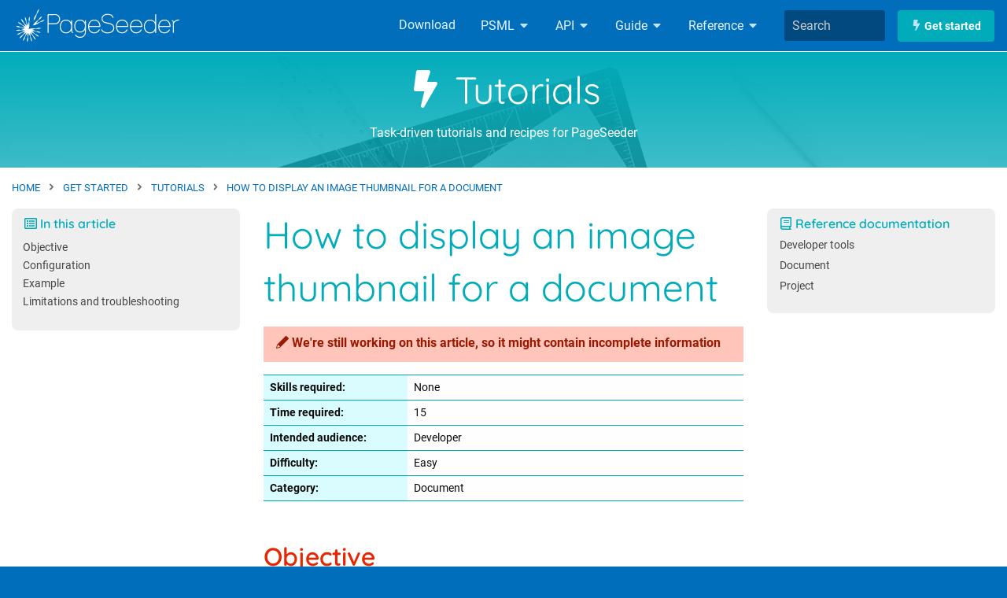

--- FILE ---
content_type: text/html;charset=utf-8
request_url: https://dev.pageseeder.com/get_started/tutorials/how_to_display_an_image_thumbnail_for_a_document.html
body_size: 3742
content:
<!DOCTYPE HTML><html class="no-js" prefix="dc: http://purl.org/dc/elements/1.1/" lang="en"><head><meta http-equiv="Content-Type" content="text/html; charset=utf-8"><script async="" src="https://www.googletagmanager.com/gtag/js?id=G-SMSF5ZGBST"></script><script>window.dataLayer=window.dataLayer||[];function gtag(){dataLayer.push(arguments);}gtag('js',new Date());gtag('config','G-SMSF5ZGBST');</script><meta name="viewport" content="width=device-width, initial-scale=1.0"><title>How to display an image thumbnail for a document – Tutorials – Get started</title><meta name="author" content="Allette Systems (Australia)"><meta name="copyright" content="(c) 2026 Allette Systems (Australia)"><link rel="preload" as="font" type="font/woff2" href="/font/quicksand-v21/latin-regular.woff2" crossorigin=""><link rel="preload" as="font" type="font/woff2" href="/font/quicksand-v21/latin-600.woff2" crossorigin=""><link rel="preload" as="font" type="font/woff2" href="/font/roboto-v20/latin-regular.woff2" crossorigin=""><link rel="preload" as="font" type="font/woff2" href="/font/roboto-v20/latin-700.woff2" crossorigin=""><link rel="preload" href="/js/vendors-2024.8.1.min.js" as="script"><link rel="preload" href="/js/default-2024.8.1.min.js" as="script"><link rel="stylesheet" href="/font/stack.css"><link rel="stylesheet" href="/css/default-2024.8.1.min.css"><link rel="search" type="application/opensearchdescription+xml" title="PageSeeder Developer Search" href="/opensearch/fulltext.xml"><link rel="apple-touch-icon" sizes="57x57" href="/favicons/apple-touch-icon-57x57.png"><link rel="apple-touch-icon" sizes="60x60" href="/favicons/apple-touch-icon-60x60.png"><link rel="apple-touch-icon" sizes="72x72" href="/favicons/apple-touch-icon-72x72.png"><link rel="apple-touch-icon" sizes="76x76" href="/favicons/apple-touch-icon-76x76.png"><link rel="apple-touch-icon" sizes="114x114" href="/favicons/apple-touch-icon-114x114.png"><link rel="apple-touch-icon" sizes="120x120" href="/favicons/apple-touch-icon-120x120.png"><link rel="apple-touch-icon" sizes="144x144" href="/favicons/apple-touch-icon-144x144.png"><link rel="apple-touch-icon" sizes="152x152" href="/favicons/apple-touch-icon-152x152.png"><link rel="apple-touch-icon" sizes="180x180" href="/favicons/apple-touch-icon-180x180.png"><link rel="icon" type="image/png" href="/favicons/favicon-32x32.png?v=1" sizes="32x32"><link rel="icon" type="image/png" href="/favicons/favicon-194x194.png?v=1" sizes="194x194"><link rel="icon" type="image/png" href="/favicons/favicon-96x96.png?v=1" sizes="96x96"><link rel="icon" type="image/png" href="/favicons/android-chrome-192x192.png" sizes="192x192"><link rel="icon" type="image/png" href="/favicons/favicon-16x16.png?v=1" sizes="16x16"><link rel="manifest" href="/favicons/manifest.json"><link rel="shortcut icon" href="/favicon.ico?v=1"><meta name="msapplication-TileColor" content="#2d89ef"><meta name="msapplication-TileImage" content="/favicons/mstile-144x144.png"><meta name="msapplication-config" content="/favicons/browserconfig.xml"><meta name="theme-color" content="#ffffff"></head><body xmlns:v-bind="https://vuejs.org" id="page-tutorial" class="default"><a href="#main-content" class="skip-to-main">Skip to main content</a><div id="app" class="app is-developer-site is-getstarted-section"><top-bar><nav class="top-bar" aria-label="Main navigation"><div class="top-bar-left"><ul class="menu"><li><a href="/"><span class="logo"><img src="/style/images/header/pslogo.svg" width="43" height="43" alt=""></span><span class="pageseeder"><img src="/style/images/header/pageseeder.svg" width="170" height="33" alt=""></span><span class="show-for-sr">Site home</span></a></li></ul></div><div class="top-bar-right"><ul class="dropdown menu vertical medium-horizontal"><li class="small-order-2 medium-order-1"><a href="/download.html">Download</a></li><li class="small-order-2 medium-order-1 has-submenu "><a href="/psml.html">PSML <svg-icon name="caret-down"></svg-icon></a><ul class="submenu menu vertical"><li><a href="/psml/elements.html">PSML elements</a></li><li><a href="/psml/datatypes.html">PSML datatypes</a></li><li><a href="/psml/universal_format.html">Universal format</a></li></ul></li><li class="small-order-2 medium-order-1 has-submenu "><a href="/api.html">API <svg-icon name="caret-down"></svg-icon></a><ul class="submenu menu vertical"><li><a href="/api/services.html">Services</a></li><li><a href="/api/elements.html">API elements</a></li><li><a href="/api/usage.html">API Usage</a></li></ul></li><li class="small-order-2 medium-order-1 has-submenu "><a href="/guide.html">Guide <svg-icon name="caret-down"></svg-icon></a><ul class="submenu menu vertical"><li><a href="/guide/installation.html">Installation</a></li><li><a href="/guide/configuration.html">Configuration</a></li><li><a href="/guide/documents.html">Documents</a></li><li><a href="/guide/document_modeling.html">Document modeling</a></li><li><a href="/guide/publishing.html">Publishing</a></li></ul></li><li class="small-order-2 medium-order-1 has-submenu "><a href="/reference.html">Reference <svg-icon name="caret-down"></svg-icon></a><ul class="submenu menu vertical"><li><a href="/reference/glossary.html">Glossary</a></li><li><a href="/reference/folders_and_files.html">Folders and files</a></li><li><a href="/reference/index.html">Index</a></li><li><a href="/reference/sample_code.html">Sample Code</a></li><li><a href="/reference/advanced.html">Advanced</a></li><li><a href="/reference/version_5.html">Version 5</a></li></ul></li><li class="small-order-1 medium-order-2"><top-bar-autosuggest><form class="top-bar_search-form" action="/search.html"><div class="grid-x collapse"><div class="cell auto"><input type="text" name="q" placeholder="Search" aria-label="Enter search term"></div><div class="cell shrink"><button aria-label="Search"><svg-icon name="search"></svg-icon></button></div></div></form></top-bar-autosuggest></li><li class="small-order-3 has-submenu top-bar_getstarted"><a class="button"><svg-icon name="bolt"></svg-icon> Get started</a><ul class="submenu menu vertical"><li><a href="/get_started/new_developers.html">
               New Developers
              </a></li><li><a href="/get_started/tutorials.html">Tutorials </a></li></ul></li></ul></div></nav></top-bar><site-header image="pen-ruler"><div class="grid-x"><div class="cell"><h1 class="header_title"><a href="/get_started/tutorials.html"><svg-icon name="bolt"></svg-icon>&nbsp;Tutorials</a></h1><p class="header_subtitle">Task-driven tutorials and recipes for PageSeeder</p></div></div><term-highlighter></term-highlighter></site-header><div class="app_main"><div class="grid-container"><nav aria-label="Breadcrumb"><ol class="breadcrumbs" vocab="http://schema.org/" typeof="BreadcrumbList"><li property="itemListElement" typeof="ListItem"><a property="item" typeof="WebPage" href="/"><span property="name">Home</span><meta property="position" content="1"></a><span class="breadcrumbs_separator" aria-hidden="true"><svg-icon name="angle-right"></svg-icon></span></li><li property="itemListElement" typeof="ListItem"><a property="item" typeof="WebPage" href="/get_started.html"><span property="name">get started</span><meta property="position" content="2"></a><span class="breadcrumbs_separator" aria-hidden="true"><svg-icon name="angle-right"></svg-icon></span></li><li property="itemListElement" typeof="ListItem"><a property="item" typeof="WebPage" href="/get_started/tutorials.html"><span property="name">tutorials</span><meta property="position" content="3"></a><span class="breadcrumbs_separator" aria-hidden="true"><svg-icon name="angle-right"></svg-icon></span></li><li property="itemListElement" typeof="ListItem" class="current"><a property="item" typeof="WebPage" href="/get_started/tutorials/how_to_display_an_image_thumbnail_for_a_document.html"><span property="name">how to display an image thumbnail for a document</span><meta property="position" content="4"></a></li></ol></nav></div><div class="grid-container"><div class="grid-x grid-margin-x"><main id="main-content" class="cell medium-8 xlarge-6 medium-order-2"><article vocab="http://schema.org/" typeof="WebPage"><a id="title"></a><h1 property="name">How to display an image thumbnail for a document</h1><callout-label label="editorial" title="We're still working on this article, so it might contain incomplete information"></callout-label><table class="psml-properties"><tbody><tr data-name="skill" data-datatype="text"><th>Skills required:</th><td>None</td></tr><tr data-name="duration" data-datatype="text"><th>Time required:</th><td>15</td></tr><tr data-name="audience" data-datatype="text"><th>Intended audience:</th><td>Developer</td></tr><tr data-name="difficulty" data-datatype="text"><th>Difficulty:</th><td>Easy</td></tr><tr data-name="category" data-datatype="text"><th>Category:</th><td>Document</td></tr></tbody></table><a id="objective"></a><h2 id="d852510e103">Objective</h2><p>PageSeeder can display a thumbnail of the first image in a <a href="../../reference/glossary/document.html" class="xref">document</a> in place of the usual file icon in search results and xref lookups. By the end of this tutorial, you gain the ability to configure PageSeeder so that the thumbnail is displayed instead of the standard icon.</p><a id="content"></a><h2 id="d852510e112">Configuration</h2><p>To display a thumbnail in place of the icon, PageSeeder must know which document type this applies to.</p><p>This can be configured in the <code>project.properties</code>.</p><p data-prefix="1.">Go to the <a href="../../reference/glossary/developer_tools.html" class="xref">developer tools</a> for the <a href="../../reference/glossary/project.html" class="xref">project</a>;</p><p data-prefix="2."><b>Browse</b> the project files and <b>edit</b> the <code>project.properties</code>;</p><p data-prefix="3.">If it doesn’t exist, <b>create</b> a <code>project.properties</code> file in the <code>config</code> folder of the project;</p><p data-prefix="4."><b>Add/edit</b> the property <code>featuredImageDocumentTypes</code> so that the applicable document types are listed separated by a comma.</p><a id="2"></a><h2 id="d852510e148">Example</h2><p>To display the film poster cover of a document type 'movie_information' in the 'movie' project, ensure that the file:</p><pre language="text" is="vue:code-block">[webapp]/WEB-INF/config/template/movie/config/project.properties
</pre><p>contains the following line:</p><pre language="text" is="vue:code-block">featuredImageDocumentTypes=movie_information</pre><a id="1"></a><h2 id="d852510e157">Limitations and troubleshooting</h2><p>In order for this to work, ensure that:</p><ul><li>The applicable documents have a document type (e.g. 'movie_information');</li><li>The applicable documents contain at least one graphic, that is an image document in PageSeeder (must be either PNG, JPG, or GIF);</li><li>The graphic reference is using the permalink URL (i.e. starting with /uri/);</li><li>Only the first image is used;</li><li>The XSLT Cache must be reloaded (<b>Reload</b> icon in the developer actions – top left in developer perspective).</li></ul><div class="timeinfo"><svg-icon name="clock"></svg-icon>
    Created on
    <time datetime="2012-05-16T10:47:40+10:00">16 May 2012</time>, last edited on
    <time datetime="2025-08-12T14:36:34+10:00">12 August 2025 at 14:36</time><meta property="dateCreated" content="2012-05-16"><meta property="dateModified" content="2025-08-12"></div></article><h2>Available tutorials</h2><available-tutorials v-bind:tutorials="[]"></available-tutorials></main><div class="cell medium-4 xlarge-3 medium-order-1"><aside-toc v-bind:toc="[{&#34;position&#34;:1,&#34;level&#34;:2,&#34;id&#34;:&#34;d852510e103&#34;,&#34;numbered&#34;:false,&#34;text&#34;:&#34;Objective&#34;},{&#34;position&#34;:2,&#34;level&#34;:2,&#34;id&#34;:&#34;d852510e112&#34;,&#34;numbered&#34;:false,&#34;text&#34;:&#34;Configuration&#34;},{&#34;position&#34;:3,&#34;level&#34;:2,&#34;id&#34;:&#34;d852510e148&#34;,&#34;numbered&#34;:false,&#34;text&#34;:&#34;Example&#34;},{&#34;position&#34;:4,&#34;level&#34;:2,&#34;id&#34;:&#34;d852510e157&#34;,&#34;numbered&#34;:false,&#34;text&#34;:&#34;Limitations and troubleshooting&#34;}]"></aside-toc></div><div class="cell medium-8 medium-order-3 medium-offset-4 xlarge-3 xlarge-offset-0"><aside-related icon="book" title="Reference documentation"><ul class="no-bullet"><li><a href="../../reference/glossary/developer_tools.html">Developer tools</a></li><li><a href="../../reference/glossary/document.html">Document</a></li><li><a href="../../reference/glossary/project.html">Project</a></li></ul></aside-related></div></div></div></div><footer class="footer"><div class="footer_upper"><div class="grid-container"><div class="grid-x"><div class="cell medium-3"><ul class="no-bullet"><li><a href="/sitemap.html" title="Sitemap">Sitemap</a></li><li><a href="/login.html?target=/get_started/tutorials/how_to_display_an_image_thumbnail_for_a_document.html" title="Login" rel="nofollow">Site administration</a></li></ul></div><div class="cell medium-3"><ul class="no-bullet"><li><a href="https://user.pageseeder.com" title="PageSeeder user guide">PageSeeder user guide</a></li></ul></div><div class="cell medium-3"><a href="https://www.allette.com.au" title="Allette Systems"><img src="/style/images/footer/allette.svg" width="150" alt=""></a></div><div class="cell medium-3"><address vocab="http://schema.org/" typeof="Organization"><ul class="no-bullet"><li><span property="name">Allette Systems</span></li><li><div property="address" typeof="PostalAddress"><span property="streetAddress">Level 2, 73 Union St</span><br><span property="addressLocality">Pyrmont</span>,<span property="addressRegion">NSW</span>,<span property="postalCode">2009</span><br><span property="addressCountry">Australia</span></div></li><li><span property="telephone">+61 2 9660 8866</span></li></ul></address></div></div></div></div><div class="footer_lower"><div class="grid-x"><div class="cell"><p>© 1999-2026 Allette Systems (Australia)</p></div></div></div></footer></div><script src="/js/vendors-2024.8.1.min.js"></script><script src="/js/default-2024.8.1.min.js"></script><!--v2024.8.1--></body></html>

--- FILE ---
content_type: text/css;charset=utf-8
request_url: https://dev.pageseeder.com/font/stack.css
body_size: 373
content:
/* Quicksand - Copyright 2019 The Quicksand Project Authors (https://github.com/andrew-paglinawan/QuicksandFamily.git) */
@font-face {
  font-family: 'Quicksand';
  font-style: normal;
  font-weight: 400;
  font-display: swap;
  src: url('./quicksand-v21/latin-regular.woff2') format('woff2'), url('./quicksand-v21/latin-regular.woff') format('woff');
}
@font-face {
  font-family: 'Quicksand';
  font-style: normal;
  font-weight: 600;
  font-display: swap;
  src: url('./quicksand-v21/latin-600.woff2') format('woff2'), url('./quicksand-v21/latin-600.woff') format('woff');
}

/* Roboto - Copyright 2011 Google Inc. All Rights Reserved. */
@font-face {
  font-family: 'Roboto';
  font-style: normal;
  font-weight: 400;
  font-display: swap;
  src: url('./roboto-v20/latin-regular.woff2') format('woff2'), url('./roboto-v20/latin-regular.woff') format('woff');
}
@font-face {
  font-family: 'Roboto';
  font-style: italic;
  font-weight: 400;
  font-display: swap;
  src: url('./roboto-v20/latin-italic.woff2') format('woff2'), url('./roboto-v20/latin-italic.woff') format('woff');
}
@font-face {
  font-family: 'Roboto';
  font-style: normal;
  font-weight: 700;
  font-display: swap;
  src: url('./roboto-v20/latin-700.woff2') format('woff2'), url('./roboto-v20/latin-700.woff') format('woff');
}
@font-face {
  font-family: 'Roboto';
  font-style: italic;
  font-weight: 700;
  font-display: swap;
  src: url('./roboto-v20/latin-700italic.woff2') format('woff2'), url('./roboto-v20/latin-700italic.woff') format('woff');
}

/* Roboto Mono - Copyright 2015 The Roboto Mono Project Authors (https://github.com/googlefonts/robotomono) */
@font-face {
  font-family: 'Roboto Mono';
  font-style: normal;
  font-weight: 400;
  font-display: swap;
  src: url('./roboto-mono-v12/latin-regular.woff2') format('woff2'), url('./roboto-mono-v12/latin-regular.woff') format('woff');
}
@font-face {
  font-family: 'Roboto Mono';
  font-style: normal;
  font-weight: 700;
  font-display: swap;
  src: url('./roboto-mono-v12/latin-700.woff2') format('woff2'), url('./roboto-mono-v12/latin-700.woff') format('woff');
}
@font-face {
  font-family: 'Roboto Mono';
  font-style: italic;
  font-weight: 400;
  font-display: swap;
  src: url('./roboto-mono-v12/latin-italic.woff2') format('woff2'), url('./roboto-mono-v12/latin-italic.woff') format('woff');
}
@font-face {
  font-family: 'Roboto Mono';
  font-style: italic;
  font-weight: 700;
  font-display: swap;
  src: url('./roboto-mono-v12/latin-700italic.woff2') format('woff2'), url('./roboto-mono-v12/latin-700italic.woff') format('woff');
}

--- FILE ---
content_type: text/css;charset=utf-8
request_url: https://dev.pageseeder.com/css/components/term-highlighter-2024.8.1.min.css
body_size: 100
content:
.term-highlighter{border-radius:0 2rem 12em 0;color:var(--lightest-primary);font-size:.9rem;left:0;padding:.325rem;position:fixed;top:4.1rem;transition:all .3s;z-index:100}

--- FILE ---
content_type: image/svg+xml;charset=utf-8
request_url: https://dev.pageseeder.com/style/images/footer/allette.svg
body_size: 2504
content:
<?xml version="1.0" encoding="utf-8"?>
<!-- Generator: Adobe Illustrator 13.0.0, SVG Export Plug-In . SVG Version: 6.00 Build 14948)  -->
<!DOCTYPE svg PUBLIC "-//W3C//DTD SVG 1.1//EN" "http://www.w3.org/Graphics/SVG/1.1/DTD/svg11.dtd">
<svg version="1.1" id="Layer_1" xmlns="http://www.w3.org/2000/svg" xmlns:xlink="http://www.w3.org/1999/xlink" x="0px" y="0px"
   width="668.401px" height="237.601px" viewBox="0 0 668.401 237.601" enable-background="new 0 0 668.401 237.601"
   xml:space="preserve">
<g>
  <g>
    <path fill-rule="evenodd" clip-rule="evenodd" fill="#9FD0EB" d="M188.16,12.96c6.125-1.779,4.8,6.069,4.8,12.24c0,54.087,0,104.979,0,159.12
      c0,12.858-0.117,21.465,6.96,26.88c1.968,1.507,3.827,1.579,3.84,4.32c0.011,2.182-1.364,3.57-2.88,3.84
      c-1.938,0.345-3.285-0.877-4.8-1.92c-5.588-3.848-9.621-9.726-10.32-18.72c-0.621-7.984,0-15.931,0-23.521
      c0-49.21,0-101.911,0-152.16C185.76,19.407,184.814,13.932,188.16,12.96z"/>
    <path fill-rule="evenodd" clip-rule="evenodd" fill="#9FD0EB" d="M235.44,12.96c5.723-1.616,4.8,5.102,4.8,11.28c0,42.62,0,84.506,0,126.72
      c0,15.319-1.069,31.154,0,45.841c0.497,6.823,3.042,11.586,7.44,14.64c1.441,1.001,3.441,1.571,3.36,4.32
      c-0.04,1.334-1.476,3.087-2.16,3.359c-3.872,1.545-8.862-3.668-11.04-6.72c-2.44-3.42-4.419-8.304-4.8-13.2
      c-0.621-7.983,0-15.825,0-23.52c0-49.544,0-102.04,0-152.641C233.041,18.15,232.141,13.892,235.44,12.96z"/>
    <path fill-rule="evenodd" clip-rule="evenodd" fill="#9FD0EB" d="M446.641,78.72c12.641,0.559,26.319,0.081,39.36,0.24
      c0.435-14.965,0.24-33.14,0.24-50.16c0-5.324-2.179-19.386,5.52-15.84c2.696,1.242,1.681,10.815,1.681,15.36
      c-0.001,16.859,0,34.109,0,50.64c6.152,0,12.16,0,18.96,0c5.329,0,15.155-1.951,14.88,3.84c-0.245,5.151-9.842,3.36-15.12,3.36
      c-6.671,0-12.468,0-18.48,0c-0.437,26.095-0.239,56.401-0.239,84c-0.001,13.271-1.768,29.757,3.359,37.44
      c0.96,1.438,2.422,2.877,4.08,4.08c1.966,1.426,3.462,2.378,3.36,4.56c-0.069,1.495-0.794,2.649-2.16,3.12
      c-4.151,1.43-8.915-4.379-10.8-6.96c-2.678-3.666-4.583-8.275-5.04-12.96c-0.872-8.935,0-18.664,0-28.32
      c0-27.309,0-57.724,0-84.72c-12.641-0.56-26.32-0.08-39.36-0.24c-0.436,29.089-0.241,61.239-0.24,92.4
      c0.001,11.741-0.99,23.518,4.08,30c2.263,2.892,7.083,4.113,6.72,7.92c-0.481,5.048-6.096,2.475-8.64,0.479
      c-4.875-3.822-8.71-10.615-9.36-18c-0.791-8.985,0.001-18.726,0-28.319c-0.001-27.306,0.001-57.51,0-84.48
      c-5.731,0-11.091,0-17.52,0c-5.676,0-19.026,2.136-15.601-5.52c1.326-2.962,10.807-1.68,15.601-1.68c7.024,0,12.054,0,17.28,0
      c0.434-14.96,0.24-33.956,0.239-50.88c0-5.608-1.45-14.698,2.881-15.36c6.51-0.995,4.319,10.931,4.319,16.8
      C446.642,45.702,446.641,64.49,446.641,78.72z"/>
    <path fill-rule="evenodd" clip-rule="evenodd" fill="#9FD0EB" d="M146.16,111.36c0-6.024,0-11.259,0-17.52c0-5.169-1.307-13.962,2.88-14.64
      c1.261-0.204,3.856-0.249,4.56,3.36c0.598,3.067,0,6.987,0,7.68c0,25.963,0,51.281,0,77.04c0,10.529-0.824,21.273,0,30.72
      c0.569,6.526,3.642,10.975,7.92,13.92c1.159,0.799,2.762,1.551,2.88,3.36c0.106,1.643-1.465,3.813-3.12,4.08
      c-2.783,0.448-5.965-2.565-7.92-4.56c-6.176-6.301-8.3-16.687-7.2-29.761c-10.572,20.8-27.707,36.189-56.16,37.44
      c-29.522,1.298-49.803-12.464-61.2-32.64c-11.237-19.894-13.658-53.419-3.12-77.041c9.295-20.837,27.794-37.228,55.92-38.88
      C116.417,71.875,134.589,89.433,146.16,111.36z M57.84,87.6c-20.978,10.642-31.77,32.149-31.44,63.6
      c0.207,19.761,6.673,35.398,17.04,46.32c10.055,10.593,25.576,18.771,45.36,17.52c37.056-2.344,58.154-29.185,57.36-69.359
      c-0.397-20.108-7.32-35.386-17.04-46.32c-9.759-10.979-25.94-18.925-45.36-18C73.955,81.827,65.129,83.902,57.84,87.6z"/>
    <path fill-rule="evenodd" clip-rule="evenodd" fill="#9FD0EB" d="M280.081,151.681c2.145,33.094,16.977,55.466,44.4,61.92
      c25.451,5.989,47.454-3.909,59.04-17.28c1.624-1.874,3.638-4.678,5.521-7.68c1.717-2.739,3.344-6.986,6.479-6.721
      c3.97,0.337,3.622,4.006,1.92,7.2c-9.349,17.547-25.74,30.679-50.16,33.12c-32.063,3.207-52.482-11.868-63.84-30.96
      c-6.008-10.1-9.989-22.603-10.8-36.96c-1.75-30.985,9.512-54.408,26.88-67.68c9.332-7.131,21.393-11.957,35.76-12.72
      c25.089-1.333,42.313,8.155,53.761,21.12c9.744,11.036,16.536,26.646,18,47.521c0.197,2.81,0.613,6.833-0.721,8.16
      c-1.813,1.803-10.611,0.96-15.119,0.96C353.266,151.681,317.566,151.681,280.081,151.681z M337.921,81.12
      c-0.08,0-0.161-0.004-0.24,0c-36.091,1.706-55.383,26.427-57.6,63.12c39.361,0.56,79.759,0.08,119.52,0.24
      C397.249,106.086,377.126,81.122,337.921,81.12z"/>
    <path fill-rule="evenodd" clip-rule="evenodd" fill="#9FD0EB" d="M533.521,151.681c1.6,33.081,16.71,55.092,44.399,61.68
      c29.978,7.132,53.269-6.661,64.561-24.72c1.775-2.84,3.021-7.103,6.479-6.721c3.826,0.424,3.361,4.341,1.681,7.44
      c-9.433,17.396-25.832,30.447-50.16,32.88c-31.786,3.179-52.54-11.834-63.841-30.72c-5.906-9.872-9.975-22.688-10.8-36.72
      c-1.839-31.291,9.586-55.143,26.88-68.161c9.328-7.021,21.164-11.944,35.761-12.72c24.813-1.318,42.438,7.956,53.76,20.88
      c9.718,11.094,16.604,26.708,18,47.52c0.166,2.471,0.681,6.691-0.479,8.16c-1.585,2.004-10.15,1.2-14.881,1.2
      C607.011,151.681,570.962,151.681,533.521,151.681z M591.121,81.12c-0.079,0-0.16-0.004-0.24,0
      c-36.055,1.704-55.829,26.94-57.359,63.36c39.76,0,79.52,0,119.279,0C650.563,105.982,630.314,81.122,591.121,81.12z"/>
  </g>
</g>
</svg>


--- FILE ---
content_type: image/svg+xml;charset=utf-8
request_url: https://dev.pageseeder.com/style/images/header/pslogo.svg
body_size: 2938
content:
<?xml version="1.0" encoding="utf-8"?>
<!-- Generator: Adobe Illustrator 13.0.0, SVG Export Plug-In . SVG Version: 6.00 Build 14948)  -->
<!DOCTYPE svg PUBLIC "-//W3C//DTD SVG 1.1//EN" "http://www.w3.org/Graphics/SVG/1.1/DTD/svg11.dtd">
<svg version="1.1" id="Layer_1" xmlns="http://www.w3.org/2000/svg" xmlns:xlink="http://www.w3.org/1999/xlink" x="0px" y="0px"
   width="829.896px" height="829.896px" viewBox="0 0 829.896 829.896" enable-background="new 0 0 829.896 829.896"
   xml:space="preserve">
<g>
  <g>
    <path fill-rule="evenodd" fill="#FFFFFF" clip-rule="evenodd" d="M646.919,10.999c-1.592,25.618-8.915,53.883-20.997,73.991
      c-9.374,15.602-24.057,29.068-30.996,45.994c-6.283,15.324-8.114,32.467-12.999,47.994c-9.367,29.778-22.691,58.846-38.995,82.99
      c-7.704,11.409-16.058,23.975-27.996,31.996c3.605-54.14,27.101-101.395,57.993-144.982c8.018-11.313,14.271-21.027,18.997-32.996
      c4.88-12.358,6.454-25.836,10.999-39.995c8.119-25.296,24.675-49.654,41.994-65.991C645.729,10.189,645.916,11.002,646.919,10.999
      z"/>
    <path fill-rule="evenodd" fill="#FFFFFF" clip-rule="evenodd" d="M784.902,274.966c-5.105,11.225-16.93,19.348-26.997,25.997
      c-10.059,6.642-22.401,13.795-33.996,17.998c-14.188,5.143-28.052,6.372-40.994,10.999c-12.178,4.354-22.848,10.096-33.996,17.998
      c-40.831,28.938-86.288,55.741-145.981,61.992c3.238-16.267,13.864-29.713,22.997-41.995
      c18.632-25.058,42.002-47.085,67.991-65.992c13.208-9.609,27.287-18.027,37.995-28.997c14.768-15.127,22.4-36.012,37.995-50.994
      c15.572-14.96,31.178-27.058,52.993-34.996c-8.493,23.166-24.233,46.833-43.994,62.992c-10.448,8.544-21.725,13.845-30.996,20.998
      c-28.256,21.798-44.708,62.042-71.991,84.989c-0.189,0.81-1.003,0.997-1,2c25.133-13.115,49.912-17.465,74.991-24.997
      C695.817,319.175,724.707,273.313,784.902,274.966z"/>
    <path fill-rule="evenodd" fill="#FFFFFF" clip-rule="evenodd" d="M643.92,685.914c-23.162-4.903-45.076-14.891-62.992-27.996
      c-11.312-8.274-18.994-20.311-28.997-29.996c-27.72-26.845-68.883-32.046-99.987-57.993c21.896,29.73,30.03,68.794,54.993,95.988
      c23.527,25.63,56.077,53.782,60.992,95.987c-18.18-7.568-29.788-22.626-40.994-36.995c-12.388-15.883-18.405-32.911-27.997-50.993
      c-18.094-34.111-54.177-54.723-72.991-85.989c11.126,35.925,6.822,69.758,16.998,101.987
      c4.781,15.143,12.666,27.357,17.998,40.994c8.305,21.242,14.148,47.65,8.999,76.991c-7.653-4.744-11.357-13.788-14.998-20.998
      c-4.016-7.951-8.006-16.313-10.999-24.997c-6.453-18.72-5.694-39.418-8.999-61.992c-5.672-38.752-32.363-67.63-37.995-103.986
      c-1.786,37.828-22.764,73.725-19.998,114.985c0.747,11.129,3.971,22.492,4,33.996c0.067,26.508-7.627,52.77-17.998,72.99
      c-7.139-7.66-7.018-19.26-7.999-28.996c-1.13-11.207-0.937-22.526,0-33.996c1.73-21.174,11.274-40.49,12.999-58.992
      c3.234-34.709-7.723-66.367-2-102.987c-13.113,33.576-43.878,59.921-55.993,96.988c-6.609,20.223-9.285,40.444-18.998,57.992
      c-4.471,8.078-9.638,15.537-14.998,22.997c-4.737,6.593-9.732,16.353-18.998,18.998c0.143-21.921,5.866-40.624,12.999-57.993
      c7.05-17.167,19.504-29.601,28.996-43.994c20.116-30.504,19.466-73.423,38.995-106.986c-24.952,26.218-62.551,41.855-85.989,71.99
      c-11.657,14.988-20.37,32.15-34.996,44.995c-14.061,12.348-28.683,24.4-47.994,30.996c0.751-12.064,9.305-21.797,15.998-30.996
      c15.168-20.851,32.576-34.647,53.993-49.994c31.378-22.485,47.65-61.061,75.99-88.989c-34.44,18.094-75.831,19.303-105.987,38.995
      c-29.103,19.006-57.398,43.109-101.987,42.995c1.966-9.535,11.551-14.236,17.998-18.998c7.354-5.431,14.908-10.409,22.997-14.998
      c17.378-9.858,36.366-12.544,56.993-18.997c37.03-11.586,62.277-44.609,96.988-55.993c-29.208,1.824-58.889-4-86.989-4
      c-25.473,0-46.873,13.063-71.991,14.998c-21.911,1.688-44.729,0.906-64.992-6.999c15.986-10.726,37.135-17.159,60.992-18.997
      c20.399-1.571,41.457,4.542,62.992,2.999c33.279-2.384,62.716-19.427,95.988-18.997c-15.74-8.707-34.236-11.825-51.994-19.998
      c-16.926-7.789-32.101-16.336-51.994-18.997c-22.509-3.011-43.011-2.41-61.992-8.999c-8.37-2.905-17.478-7.161-24.997-10.999
      c-7.108-3.627-16.282-7.139-19.998-14.998c19.582-3.654,48.136-0.172,66.992,5c15.356,4.212,27.732,14.128,42.995,19.997
      c34.031,13.087,70.685,5.842,108.986,17.998c-28.921-18.507-50.575-53.924-84.99-71.991
      c-18.005-9.452-36.233-15.537-51.993-27.997c-14.153-11.188-29.913-23.173-35.996-40.995
      c21.299,4.042,38.103,13.034,53.993,22.997c16.183,10.146,26.575,24.477,39.995,36.995c27.131,25.309,67.584,31.478,97.988,55.993
      c-23.43-31.735-31.814-70.114-56.993-97.988c-12.024-13.311-26.943-24.186-36.995-39.995
      c-10.151-15.965-18.948-32.826-22.997-53.993c9.204,2.052,16.54,9.087,22.997,14.998c6.493,5.944,13.309,13.975,18.998,20.998
      c12.223,15.089,18.691,34.373,27.997,51.994c18.264,34.584,53.934,55.417,72.991,86.989
      c-12.402-36.923-7.114-80.985-20.997-113.985c-6.525-15.509-15.626-29.459-19.998-47.994c-4.292-18.199-8.506-37.124-4-58.993
      c13.226,11.166,19.618,28.213,25.997,45.994c6.878,19.173,5.496,38.827,8.999,61.992c5.783,38.247,32.955,68.254,38.995,103.987
      c0.352-35.576,19.915-67.949,19.998-105.986c0.039-17.728-5.257-35.436-4-52.994c1.718-23.991,7.54-44.473,17.998-62.992
      c8.584,17.653,9.816,39.616,7.999,64.992c-1.396,19.493-12.38,39.757-13.998,61.992c-1.057,14.513,2.059,28.856,3,43.995
      c3.099,49.883-3.539,98.521-18.998,134.983c36.974-14.295,84.841-21.546,135.982-18.998c10.866,0.541,22.157,2.973,32.996,3
      c25.017,0.063,48.174-13.087,72.991-14.998c23.888-1.841,43.794-0.634,63.992,6.999c-1.446,4.626-8.256,6.576-11.999,7.999
      c-12.93,4.914-30.604,9.658-47.994,10.998c-20.544,1.583-41.682-4.525-62.992-2.999c-33.573,2.404-64.524,19.182-96.987,19.997
      c35.766,6.528,66.711,35.065,106.986,38.995c10.02,0.978,19.655,0.017,28.996,1c30.418,3.202,54.874,15.892,74.991,31.996
      c-21.086,5.488-40.903,2.02-58.993-2c-17.254-3.834-30.648-13.364-45.994-19.997c-32.887-14.216-74.225-8.095-113.985-19.998
      c-0.81-0.189-0.997-1.003-2-1c31.91,18.364,52.058,55.178,85.989,72.991c18.103,9.503,37.038,14.553,52.993,26.997
      C621.511,655.296,635.432,667.705,643.92,685.914z"/>
  </g>
</g>
</svg>


--- FILE ---
content_type: image/svg+xml;charset=utf-8
request_url: https://dev.pageseeder.com/style/images/header/pageseeder.svg
body_size: 3771
content:
<?xml version="1.0" encoding="utf-8"?>
<!-- Generator: Adobe Illustrator 13.0.0, SVG Export Plug-In . SVG Version: 6.00 Build 14948)  -->
<!DOCTYPE svg PUBLIC "-//W3C//DTD SVG 1.1//EN" "http://www.w3.org/Graphics/SVG/1.1/DTD/svg11.dtd">
<svg version="1.1" id="Layer_1" xmlns="http://www.w3.org/2000/svg" xmlns:xlink="http://www.w3.org/1999/xlink" x="0px" y="0px"
   width="2820px" height="545px" viewBox="0 0 2820 545" enable-background="new 0 0 2820 545" xml:space="preserve">
<g>
  <g>
    <path fill-rule="evenodd" fill="#FFFFFF" clip-rule="evenodd" d="M1286,27c58.23-1.154,112.429,22.417,128,69c2.531,7.573,4.817,16.858-6,18
      c-10.639,1.124-14.913-18.631-20-26c-14.601-21.149-42.217-38.177-81-41c-53.265-3.877-102.931,12.925-119,51
      c-10.378,24.589-5.426,58.841,11,77c23.872,26.391,71.836,30.561,114,39c27.377,5.48,53.93,13.598,74,27
      c22.941,15.32,42.913,40.102,43,80c0.059,27.028-8.469,47.845-18,61c-26.756,36.932-86.664,56.649-147,50
      c-44.067-4.856-84.238-25.751-104-59c-3.527-5.935-8.977-21.058,0-24c13.512-4.429,19.307,18.261,24,24
      c17.512,21.415,50.932,37.447,89,40c64.006,4.291,130.294-20.277,136-81c1.989-21.17-3.958-43.009-17-59
      c-46.211-56.664-181.738-29.29-220-101c-13.441-25.191-13.068-66.922,2-92C1193.518,49.181,1236.191,27.987,1286,27z"/>
    <path fill-rule="evenodd" fill="#FFFFFF" clip-rule="evenodd" d="M46,242c-2.583,54.574,3.408,110.614,0,169c-0.547,9.375-1.397,15.147-8,16
      c-16.034,2.071-12-27.384-12-40c0-105.333,0-200.53,0-306c0-16.812-2.668-43.39,5-47c7.915-3.478,28.07-2,42-2
      c37.077,0,81.11-2.406,117,0c75.631,5.071,123.007,84.558,85,156c-14.73,27.689-43.768,50.87-84,54
      C148.321,245.321,99.433,239.573,46,242z M46,55c0,55.667,0,111.333,0,167c24.221,0,48.458,0,73,0c24.851,0,50.126,2.33,74,0
      c27.835-2.716,50.781-19.164,63-40c12.79-21.81,17.48-55.291,4-84c-10.523-22.412-36.203-42.879-64-46c-22.441-2.52-48.104,0-74,0
      c-24.225,0-49.47,0-75,0C45.835,52.168,45.914,53.581,46,55z"/>
    <path fill-rule="evenodd" fill="#FFFFFF" clip-rule="evenodd" d="M2295,372c-3.302,2.114-4.258,7.131-7,11c-19.584,27.631-54.892,47.509-95,50
      c-87.965,5.465-142.003-64.711-137-155c3.135-56.563,33.944-103.589,76-121c54.715-22.651,116.777-4.011,147,29
      c6.414,7.006,8.791,12.463,16,22c-0.002-28.259,0.002-51.362,0-89c0-10.407,0.001-26.758,0-45c-0.001-13.271-1.551-37.025,4-40
      c19.218-10.3,16.001,19.604,16,39c-0.006,105.517,0.006,205.978,0,312c0,9.51,0.695,15.695,0,26c-0.93,13.781-4.373,15.626-9,16
      C2285.933,428.623,2298.459,383.863,2295,372z M2090,225c-7.229,14.465-15.001,39.239-15,65c0.003,68.439,42.026,118.611,99,123
      c32.37,2.493,64.836-6.65,88-30c21.733-21.908,32.812-56.407,33-93c0.398-77.412-45.424-130.401-124-122
      C2128.755,172.517,2104.273,196.438,2090,225z"/>
    <path fill-rule="evenodd" fill="#FFFFFF" clip-rule="evenodd" d="M2650,158c21.813-2.39,29.545,17.722,35,35c3.28-1.748,5.357-5.358,8-8
      c17.983-17.983,47.64-35.647,82-39c12.23-1.193,25.885-1.382,26,9c0.143,12.888-24.235,10.508-36,13
      c-13.717,2.906-28.176,9.106-35,13c-8.492,4.846-17.887,12.848-26,22c-7.529,8.493-16.023,19.208-18,30
      c-2.715,14.824,0,33.61,0,51c0,40.783,2.881,84.272,0,127c-0.686,10.165-1.813,15.419-9,16c-15.503,1.254-11-29.663-11-52
      c0-45.536,0-79.484,0-125c0-20.067,2.875-46.409-2-60c-1.916-5.34-6.9-10.061-9-12C2652.026,175.252,2639.249,166.901,2650,158z"
      />
    <path fill-rule="evenodd" fill="#FFFFFF" clip-rule="evenodd" d="M523,209c3.314-13.016-7.255-49.277,7-52c17.978-3.435,12,32.915,12,48
      c0,42.281,0,77.131,0,118c0,25.312-3.63,57.441,4,73c2.135,4.354,5.403,7.54,9,11c2.563,2.466,8.47,5.175,8,11
      c-0.673,8.346-8.444,10.825-18,6c-15.883-8.021-23.103-26.104-22-52c-4.157,2.927-6.033,7.916-9,12
      c-20.098,27.665-57.168,51.815-108,49c-72.96-4.04-118.476-57.167-123-130c-5.71-91.911,53.817-168.309,151-154
      C476.55,155.265,503.154,176.936,523,209z M337,195c-23.092,22.846-36.497,59.92-34,105c3.777,68.21,46.279,119.663,122,113
      c57.93-5.098,98.382-53.371,98-124c-0.246-45.547-19.241-83.613-46-103c-18.642-13.506-45.471-21.585-79-18
      C369.788,171.017,350.606,181.539,337,195z"/>
    <path fill-rule="evenodd" fill="#FFFFFF" clip-rule="evenodd" d="M812,202c2.196-16.565-6.572-45,10-45c8.441,0,9.755,8.624,10,21
      c1.425,72.1,0,142.656,0,213c0,38.253-7.428,70.543-28,94c-17.957,20.475-46.32,38.328-81,41c-47.329,3.646-83.869-12.496-106-36
      c-5.696-6.05-19.007-23.808-6-29c11.417-4.558,20.518,15.841,25,20c17.424,16.167,49.655,27.46,84,25
      c50.528-3.619,88.125-40.695,92-91c1.435-18.631-1.063-32.183,0-54c-4.674,3.09-6.181,8.486-9,12
      c-21.805,27.174-59.913,46.302-106,43c-24.203-1.733-52.8-14.476-70-31c-30.719-29.511-42.274-73.299-39-119
      c4.463-62.311,45.972-114.07,113-119C756.318,142.931,790.158,171.088,812,202z M664,176c-16.286,7.729-34.114,24.278-44,44
      c-15.684,31.289-18.446,85.409-1,122c4.561,9.566,13.043,22.396,23,31c35.917,31.038,103.447,30.731,138-3
      c32.799-32.02,43.367-104.681,18-153c-16.477-31.385-53.294-54.208-102-49C684.95,169.182,672.869,171.791,664,176z"/>
    <path fill-rule="evenodd" fill="#FFFFFF" clip-rule="evenodd" d="M1137,296c-7.421,5.866-17.774,4-27,4c-67.064,0-142.114,0-210,0
      c3.611,60.553,36.717,108.356,97,113c48.279,3.719,82.226-16.945,102-48c2.229-3.501,6.664-17.372,18-14
      c3.204,0.953,5.565,4.804,6,7c1.771,8.952-8.725,20.273-13,26c-19.269,25.808-51.801,46.663-94,49
      c-86.583,4.795-136.68-62.011-137-142c-0.307-76.686,43.425-138.651,121-144c46.841-3.23,81.992,16.472,104,41
      c16.652,18.559,29.096,44.826,33,76C1138.238,273.888,1140.916,285.258,1137,296z M1020,167c-77.701-5.566-115.208,46.166-120,113
      c72.667,0,145.333,0,218,0C1114.677,216.846,1079.734,171.279,1020,167z"/>
    <path fill-rule="evenodd" fill="#FFFFFF" clip-rule="evenodd" d="M1724,296c-7.422,5.866-17.774,4-27,4c-67.064,0-142.114,0-210,0
      c3.166,67.895,45.914,118.784,121,113c35.194-2.711,61.498-22.302,78-48c2.303-3.586,6.96-17.17,18-14
      c12.757,3.663,1.755,20.306-2,26c-5.448,8.262-15.036,20.072-17,22c-44.468,43.643-131.97,45.541-178,0
      c-34.605-34.238-52.237-104.823-31-166c6.99-20.136,16.717-38.056,31-52c14.758-14.407,42.572-31.419,80-34
      c47.016-3.242,81.833,16.495,104,41c16.914,18.698,28.745,44.605,33,76C1725.319,273.738,1728.113,285.347,1724,296z M1607,167
      c-39.552-2.652-68.191,10.191-87,29c-19.538,19.538-30.974,48.842-33,84c73,0,146,0,219,0
      C1700.884,217.679,1667.707,171.07,1607,167z"/>
    <path fill-rule="evenodd" fill="#FFFFFF" clip-rule="evenodd" d="M1784,300c4.72,67.497,44.665,118.396,120,113c36.932-2.646,64.62-23.276,81-49
      c2.563-4.026,4.716-16.206,16-13c13.439,3.818,0.787,22.376-3,28c-7.73,11.479-16.421,20.698-19,23
      c-29.917,26.699-89.831,42.354-139,21c-36.689-15.936-59.412-48.517-70-86c-13.15-46.557-6.408-95.745,14-130
      c18.025-30.255,50.366-56.578,100-60c53.721-3.704,93.482,22.821,115,55c10.889,16.283,19.913,39.797,23,67
      c1.076,9.485,2.577,22.307-1,27c-6.313,8.282-42.819,4-57,4C1899.692,300,1848.741,300,1784,300z M1905,167
      c-39.938-2.861-69.102,10.103-88,29c-19.596,19.595-30.34,49.299-33,84c73,0,146,0,219,0
      C1998.331,217.732,1964.896,171.291,1905,167z"/>
    <path fill-rule="evenodd" fill="#FFFFFF" clip-rule="evenodd" d="M2616,297c-17.655,5.212-37.215,3-57,3c-57.939,0-121.269,0-180,0
      c4.399,59.611,36.535,107.767,96,113c51.024,4.49,85.481-18.869,106-51c2.162-3.386,4.873-13.803,15-11
      c13.879,3.841,0.918,22.222-3,28c-7.713,11.374-15.85,20.188-19,23c-16.446,14.678-47.105,29.143-77,31
      c-85.003,5.28-133.146-57.83-138-129c-4.492-65.857,23.414-117.841,64-141c14.332-8.178,34.092-14.489,56-16
      c69.523-4.794,114.32,37.603,131,88c3.052,9.222,4.444,19.31,6,30C2617.424,274.789,2620.429,286.091,2616,297z M2475,167
      c-29.746,2.618-52.645,17.122-68,36c-15.838,19.472-26.43,44.958-28,77c73,0,146,0,219,0
      C2592.986,211.552,2553.096,160.127,2475,167z"/>
  </g>
</g>
</svg>


--- FILE ---
content_type: text/javascript;charset=utf-8
request_url: https://dev.pageseeder.com/js/vendors-2024.8.1.min.js
body_size: 75009
content:
/*! For license information please see vendors-2024.8.1.min.js.LICENSE.txt */
(self.webpackChunkpageseeder_developer=self.webpackChunkpageseeder_developer||[]).push([[96],{2719:function(e,t,n){"use strict";n.d(t,{A:function(){return i}});var r=(e,t)=>e.matches?e.matches(t):e.msMatchesSelector?e.msMatchesSelector(t):e.webkitMatchesSelector?e.webkitMatchesSelector(t):null;var o=(e,t)=>e.closest?e.closest(t):((e,t)=>{let n=e;for(;n&&1===n.nodeType;){if(r(n,t))return n;n=n.parentNode}return null})(e,t);var s=e=>Boolean(e&&"function"==typeof e.then);var i=class{value="";searchCounter=0;results=[];selectedIndex=-1;selectedResult=null;constructor({search:e,autoSelect:t=!1,setValue:n=(()=>{}),setAttribute:r=(()=>{}),onUpdate:o=(()=>{}),onSubmit:i=(()=>{}),onShow:c=(()=>{}),autocorrect:a=!1,onHide:l=(()=>{}),onLoading:u=(()=>{}),onLoaded:d=(()=>{}),submitOnEnter:f=!1}={}){this.search=s(e)?e:t=>Promise.resolve(e(t)),this.autoSelect=t,this.setValue=n,this.setAttribute=r,this.onUpdate=o,this.onSubmit=i,this.autocorrect=a,this.onShow=c,this.onHide=l,this.onLoading=u,this.onLoaded=d,this.submitOnEnter=f}destroy=()=>{this.search=null,this.setValue=null,this.setAttribute=null,this.onUpdate=null,this.onSubmit=null,this.autocorrect=null,this.onShow=null,this.onHide=null,this.onLoading=null,this.onLoaded=null};handleInput=e=>{const{value:t}=e.target;this.updateResults(t),this.value=t};handleKeyDown=e=>{const{key:t}=e;switch(t){case"Up":case"Down":case"ArrowUp":case"ArrowDown":{const n="ArrowUp"===t||"Up"===t?this.selectedIndex-1:this.selectedIndex+1;e.preventDefault(),this.handleArrows(n);break}case"Tab":this.selectResult();break;case"Enter":{const t=e.target.getAttribute("aria-activedescendant").length>0;this.selectedResult=this.results[this.selectedIndex]||this.selectedResult,this.selectResult(),this.submitOnEnter?this.selectedResult&&this.onSubmit(this.selectedResult):t?e.preventDefault():(this.selectedResult&&this.onSubmit(this.selectedResult),this.selectedResult=null);break}case"Esc":case"Escape":this.hideResults(),this.setValue();break;default:return}};handleFocus=e=>{const{value:t}=e.target;this.updateResults(t),this.value=t};handleBlur=()=>{this.hideResults()};handleResultMouseDown=e=>{e.preventDefault()};handleResultClick=e=>{const{target:t}=e,n=o(t,"[data-result-index]");if(n){this.selectedIndex=parseInt(n.dataset.resultIndex,10);const e=this.results[this.selectedIndex];this.selectResult(),this.onSubmit(e)}};handleArrows=e=>{const t=this.results.length;this.selectedIndex=(e%t+t)%t,this.onUpdate(this.results,this.selectedIndex)};selectResult=()=>{const e=this.results[this.selectedIndex];e&&this.setValue(e),this.hideResults()};updateResults=e=>{const t=++this.searchCounter;this.onLoading(),this.search(e).then((e=>{t===this.searchCounter&&(this.results=e,this.onLoaded(),0!==this.results.length?(this.selectedIndex=this.autoSelect?0:-1,this.onUpdate(this.results,this.selectedIndex),this.showResults()):this.hideResults())}))};showResults=()=>{this.setAttribute("aria-expanded",!0),this.onShow()};hideResults=()=>{this.selectedIndex=-1,this.results=[],this.setAttribute("aria-expanded",!1),this.setAttribute("aria-activedescendant",""),this.onUpdate(this.results,this.selectedIndex),this.onHide()};checkSelectedResultVisible=e=>{const t=e.querySelector(`[data-result-index="${this.selectedIndex}"]`);if(!t)return;const n=e.getBoundingClientRect(),r=t.getBoundingClientRect();r.top<n.top?e.scrollTop-=n.top-r.top:r.bottom>n.bottom&&(e.scrollTop+=r.bottom-n.bottom)}}},5279:function(e,t){"use strict";t.A=(e,t,n)=>{let r;return function(){const o=this,s=arguments,i=n&&!r;clearTimeout(r),r=setTimeout((function(){r=null,n||e.apply(o,s)}),t),i&&e.apply(o,s)}}},3917:function(e,t){"use strict";t.A=(e,t)=>{const n=e.getBoundingClientRect(),r=t.getBoundingClientRect();return n.bottom+r.height>window.innerHeight&&window.innerHeight-n.bottom<n.top&&window.pageYOffset+n.top-r.height>0?"above":"below"}},4318:function(e,t){"use strict";let n=0;t.A=(e="")=>`${e}${++n}`},6262:function(e,t){"use strict";t.A=(e,t)=>{const n=e.__vccOpts||e;for(const[e,r]of t)n[e]=r;return n}},1425:function(e,t,n){"use strict";n.d(t,{FK:function(){return Ks},Ef:function(){return Fa},Wv:function(){return si},Q3:function(){return yi},CE:function(){return oi},Lk:function(){return di},eW:function(){return mi},bF:function(){return fi},$V:function(){return cr},Ng:function(){return hi},v6:function(){return xi},C4:function(){return Q},_B:function(){return Y},Tr:function(){return W},uX:function(){return Qs},pI:function(){return Dr},RG:function(){return jr},g2:function(){return Rr},v_:function(){return ue},Tb:function(){return Vr},Jo:function(){return ma},aG:function(){return Ic},k6:function(){return Hn},bo:function(){return zn},D$:function(){return Aa}});var r={};function o(e,t){const n=new Set(e.split(","));return t?e=>n.has(e.toLowerCase()):e=>n.has(e)}n.r(r),n.d(r,{BaseTransition:function(){return Qn},BaseTransitionPropsValidators:function(){return Xn},Comment:function(){return Gs},DeprecationTypes:function(){return ic},EffectScope:function(){return ge},ErrorCodes:function(){return dn},ErrorTypeStrings:function(){return ec},Fragment:function(){return Ks},KeepAlive:function(){return ur},ReactiveEffect:function(){return _e},Static:function(){return Zs},Suspense:function(){return js},Teleport:function(){return Qo},Text:function(){return Ws},TrackOpTypes:function(){return an},Transition:function(){return pc},TransitionGroup:function(){return aa},TriggerOpTypes:function(){return ln},VueElement:function(){return ta},assertNumber:function(){return un},callWithAsyncErrorHandling:function(){return hn},callWithErrorHandling:function(){return pn},camelize:function(){return M},capitalize:function(){return B},cloneVNode:function(){return gi},compatUtils:function(){return sc},computed:function(){return Wi},createApp:function(){return Fa},createBlock:function(){return si},createCommentVNode:function(){return yi},createElementBlock:function(){return oi},createElementVNode:function(){return di},createHydrationRenderer:function(){return as},createPropsRestProxy:function(){return co},createRenderer:function(){return cs},createSSRApp:function(){return ja},createSlots:function(){return Fr},createStaticVNode:function(){return bi},createTextVNode:function(){return mi},createVNode:function(){return fi},customRef:function(){return tn},defineAsyncComponent:function(){return cr},defineComponent:function(){return sr},defineCustomElement:function(){return Qc},defineEmits:function(){return Zr},defineExpose:function(){return Xr},defineModel:function(){return Yr},defineOptions:function(){return Jr},defineProps:function(){return Gr},defineSSRCustomElement:function(){return Yc},defineSlots:function(){return Qr},devtools:function(){return tc},effect:function(){return we},effectScope:function(){return me},getCurrentInstance:function(){return Ti},getCurrentScope:function(){return ye},getTransitionRawChildren:function(){return or},guardReactiveProps:function(){return hi},h:function(){return Gi},handleError:function(){return gn},hasInjectionContext:function(){return To},hydrate:function(){return Da},initCustomFormatter:function(){return Zi},initDirectivesForSSR:function(){return za},inject:function(){return No},isMemoSame:function(){return Ji},isProxy:function(){return Pt},isReactive:function(){return Rt},isReadonly:function(){return Mt},isRef:function(){return zt},isRuntimeOnly:function(){return ji},isShallow:function(){return Lt},isVNode:function(){return ii},markRaw:function(){return $t},mergeDefaults:function(){return so},mergeModels:function(){return io},mergeProps:function(){return xi},nextTick:function(){return wn},normalizeClass:function(){return Q},normalizeProps:function(){return Y},normalizeStyle:function(){return W},onActivated:function(){return fr},onBeforeMount:function(){return _r},onBeforeUnmount:function(){return kr},onBeforeUpdate:function(){return xr},onDeactivated:function(){return pr},onErrorCaptured:function(){return Ar},onMounted:function(){return Sr},onRenderTracked:function(){return Tr},onRenderTriggered:function(){return Nr},onScopeDispose:function(){return ve},onServerPrefetch:function(){return Cr},onUnmounted:function(){return wr},onUpdated:function(){return Er},openBlock:function(){return Qs},popScopeId:function(){return Un},provide:function(){return Co},proxyRefs:function(){return Yt},pushScopeId:function(){return jn},queuePostFlushCb:function(){return Tn},reactive:function(){return Nt},readonly:function(){return At},ref:function(){return qt},registerRuntimeCompiler:function(){return Fi},render:function(){return $a},renderList:function(){return Dr},renderSlot:function(){return jr},resolveComponent:function(){return Rr},resolveDirective:function(){return Pr},resolveDynamicComponent:function(){return Lr},resolveFilter:function(){return oc},resolveTransitionHooks:function(){return er},setBlockTracking:function(){return ni},setDevtoolsHook:function(){return nc},setTransitionHooks:function(){return rr},shallowReactive:function(){return Tt},shallowReadonly:function(){return Ot},shallowRef:function(){return Kt},ssrContextKey:function(){return ms},ssrUtils:function(){return rc},stop:function(){return Ce},toDisplayString:function(){return ue},toHandlerKey:function(){return $},toHandlers:function(){return Vr},toRaw:function(){return Bt},toRef:function(){return sn},toRefs:function(){return nn},toValue:function(){return Jt},transformVNodeArgs:function(){return ai},triggerRef:function(){return Zt},unref:function(){return Xt},useAttrs:function(){return no},useCssModule:function(){return na},useCssVars:function(){return Lc},useModel:function(){return Ns},useSSRContext:function(){return bs},useSlots:function(){return to},useTransitionState:function(){return Gn},vModelCheckbox:function(){return ba},vModelDynamic:function(){return ka},vModelRadio:function(){return va},vModelSelect:function(){return _a},vModelText:function(){return ma},vShow:function(){return Ic},version:function(){return Qi},warn:function(){return Yi},watch:function(){return xs},watchEffect:function(){return ys},watchPostEffect:function(){return vs},watchSyncEffect:function(){return _s},withAsyncContext:function(){return ao},withCtx:function(){return Hn},withDefaults:function(){return eo},withDirectives:function(){return zn},withKeys:function(){return Ia},withMemo:function(){return Xi},withModifiers:function(){return Aa},withScopeId:function(){return Vn}});const s={},i=[],c=()=>{},a=()=>!1,l=e=>111===e.charCodeAt(0)&&110===e.charCodeAt(1)&&(e.charCodeAt(2)>122||e.charCodeAt(2)<97),u=e=>e.startsWith("onUpdate:"),d=Object.assign,f=(e,t)=>{const n=e.indexOf(t);n>-1&&e.splice(n,1)},p=Object.prototype.hasOwnProperty,h=(e,t)=>p.call(e,t),g=Array.isArray,m=e=>"[object Map]"===w(e),b=e=>"[object Set]"===w(e),y=e=>"[object Date]"===w(e),v=e=>"function"==typeof e,_=e=>"string"==typeof e,S=e=>"symbol"==typeof e,x=e=>null!==e&&"object"==typeof e,E=e=>(x(e)||v(e))&&v(e.then)&&v(e.catch),k=Object.prototype.toString,w=e=>k.call(e),C=e=>w(e).slice(8,-1),N=e=>"[object Object]"===w(e),T=e=>_(e)&&"NaN"!==e&&"-"!==e[0]&&""+parseInt(e,10)===e,A=o(",key,ref,ref_for,ref_key,onVnodeBeforeMount,onVnodeMounted,onVnodeBeforeUpdate,onVnodeUpdated,onVnodeBeforeUnmount,onVnodeUnmounted"),O=o("bind,cloak,else-if,else,for,html,if,model,on,once,pre,show,slot,text,memo"),I=e=>{const t=Object.create(null);return n=>t[n]||(t[n]=e(n))},R=/-(\w)/g,M=I((e=>e.replace(R,((e,t)=>t?t.toUpperCase():"")))),L=/\B([A-Z])/g,P=I((e=>e.replace(L,"-$1").toLowerCase())),B=I((e=>e.charAt(0).toUpperCase()+e.slice(1))),$=I((e=>e?`on${B(e)}`:"")),D=(e,t)=>!Object.is(e,t),F=(e,...t)=>{for(let n=0;n<e.length;n++)e[n](...t)},j=(e,t,n,r=!1)=>{Object.defineProperty(e,t,{configurable:!0,enumerable:!1,writable:r,value:n})},U=e=>{const t=parseFloat(e);return isNaN(t)?e:t},V=e=>{const t=_(e)?Number(e):NaN;return isNaN(t)?e:t};let H;const z=()=>H||(H="undefined"!=typeof globalThis?globalThis:"undefined"!=typeof self?self:"undefined"!=typeof window?window:void 0!==n.g?n.g:{});const q={1:"TEXT",2:"CLASS",4:"STYLE",8:"PROPS",16:"FULL_PROPS",32:"NEED_HYDRATION",64:"STABLE_FRAGMENT",128:"KEYED_FRAGMENT",256:"UNKEYED_FRAGMENT",512:"NEED_PATCH",1024:"DYNAMIC_SLOTS",2048:"DEV_ROOT_FRAGMENT",[-1]:"HOISTED",[-2]:"BAIL"},K=o("Infinity,undefined,NaN,isFinite,isNaN,parseFloat,parseInt,decodeURI,decodeURIComponent,encodeURI,encodeURIComponent,Math,Number,Date,Array,Object,Boolean,String,RegExp,Map,Set,JSON,Intl,BigInt,console,Error");function W(e){if(g(e)){const t={};for(let n=0;n<e.length;n++){const r=e[n],o=_(r)?J(r):W(r);if(o)for(const e in o)t[e]=o[e]}return t}if(_(e)||x(e))return e}const G=/;(?![^(]*\))/g,Z=/:([^]+)/,X=/\/\*[^]*?\*\//g;function J(e){const t={};return e.replace(X,"").split(G).forEach((e=>{if(e){const n=e.split(Z);n.length>1&&(t[n[0].trim()]=n[1].trim())}})),t}function Q(e){let t="";if(_(e))t=e;else if(g(e))for(let n=0;n<e.length;n++){const r=Q(e[n]);r&&(t+=r+" ")}else if(x(e))for(const n in e)e[n]&&(t+=n+" ");return t.trim()}function Y(e){if(!e)return null;let{class:t,style:n}=e;return t&&!_(t)&&(e.class=Q(t)),n&&(e.style=W(n)),e}const ee=o("html,body,base,head,link,meta,style,title,address,article,aside,footer,header,hgroup,h1,h2,h3,h4,h5,h6,nav,section,div,dd,dl,dt,figcaption,figure,picture,hr,img,li,main,ol,p,pre,ul,a,b,abbr,bdi,bdo,br,cite,code,data,dfn,em,i,kbd,mark,q,rp,rt,ruby,s,samp,small,span,strong,sub,sup,time,u,var,wbr,area,audio,map,track,video,embed,object,param,source,canvas,script,noscript,del,ins,caption,col,colgroup,table,thead,tbody,td,th,tr,button,datalist,fieldset,form,input,label,legend,meter,optgroup,option,output,progress,select,textarea,details,dialog,menu,summary,template,blockquote,iframe,tfoot"),te=o("svg,animate,animateMotion,animateTransform,circle,clipPath,color-profile,defs,desc,discard,ellipse,feBlend,feColorMatrix,feComponentTransfer,feComposite,feConvolveMatrix,feDiffuseLighting,feDisplacementMap,feDistantLight,feDropShadow,feFlood,feFuncA,feFuncB,feFuncG,feFuncR,feGaussianBlur,feImage,feMerge,feMergeNode,feMorphology,feOffset,fePointLight,feSpecularLighting,feSpotLight,feTile,feTurbulence,filter,foreignObject,g,hatch,hatchpath,image,line,linearGradient,marker,mask,mesh,meshgradient,meshpatch,meshrow,metadata,mpath,path,pattern,polygon,polyline,radialGradient,rect,set,solidcolor,stop,switch,symbol,text,textPath,title,tspan,unknown,use,view"),ne=o("annotation,annotation-xml,maction,maligngroup,malignmark,math,menclose,merror,mfenced,mfrac,mfraction,mglyph,mi,mlabeledtr,mlongdiv,mmultiscripts,mn,mo,mover,mpadded,mphantom,mprescripts,mroot,mrow,ms,mscarries,mscarry,msgroup,msline,mspace,msqrt,msrow,mstack,mstyle,msub,msubsup,msup,mtable,mtd,mtext,mtr,munder,munderover,none,semantics"),re=o("area,base,br,col,embed,hr,img,input,link,meta,param,source,track,wbr"),oe="itemscope,allowfullscreen,formnovalidate,ismap,nomodule,novalidate,readonly",se=o(oe);function ie(e){return!!e||""===e}function ce(e,t){if(e===t)return!0;let n=y(e),r=y(t);if(n||r)return!(!n||!r)&&e.getTime()===t.getTime();if(n=S(e),r=S(t),n||r)return e===t;if(n=g(e),r=g(t),n||r)return!(!n||!r)&&function(e,t){if(e.length!==t.length)return!1;let n=!0;for(let r=0;n&&r<e.length;r++)n=ce(e[r],t[r]);return n}(e,t);if(n=x(e),r=x(t),n||r){if(!n||!r)return!1;if(Object.keys(e).length!==Object.keys(t).length)return!1;for(const n in e){const r=e.hasOwnProperty(n),o=t.hasOwnProperty(n);if(r&&!o||!r&&o||!ce(e[n],t[n]))return!1}}return String(e)===String(t)}function ae(e,t){return e.findIndex((e=>ce(e,t)))}const le=e=>!(!e||!0!==e.__v_isRef),ue=e=>_(e)?e:null==e?"":g(e)||x(e)&&(e.toString===k||!v(e.toString))?le(e)?ue(e.value):JSON.stringify(e,de,2):String(e),de=(e,t)=>le(t)?de(e,t.value):m(t)?{[`Map(${t.size})`]:[...t.entries()].reduce(((e,[t,n],r)=>(e[fe(t,r)+" =>"]=n,e)),{})}:b(t)?{[`Set(${t.size})`]:[...t.values()].map((e=>fe(e)))}:S(t)?fe(t):!x(t)||g(t)||N(t)?t:String(t),fe=(e,t="")=>{var n;return S(e)?`Symbol(${null!=(n=e.description)?n:t})`:e};let pe,he;class ge{constructor(e=!1){this.detached=e,this._active=!0,this.effects=[],this.cleanups=[],this.parent=pe,!e&&pe&&(this.index=(pe.scopes||(pe.scopes=[])).push(this)-1)}get active(){return this._active}run(e){if(this._active){const t=pe;try{return pe=this,e()}finally{pe=t}}else 0}on(){pe=this}off(){pe=this.parent}stop(e){if(this._active){let t,n;for(t=0,n=this.effects.length;t<n;t++)this.effects[t].stop();for(t=0,n=this.cleanups.length;t<n;t++)this.cleanups[t]();if(this.scopes)for(t=0,n=this.scopes.length;t<n;t++)this.scopes[t].stop(!0);if(!this.detached&&this.parent&&!e){const e=this.parent.scopes.pop();e&&e!==this&&(this.parent.scopes[this.index]=e,e.index=this.index)}this.parent=void 0,this._active=!1}}}function me(e){return new ge(e)}function be(e,t=pe){t&&t.active&&t.effects.push(e)}function ye(){return pe}function ve(e){pe&&pe.cleanups.push(e)}class _e{constructor(e,t,n,r){this.fn=e,this.trigger=t,this.scheduler=n,this.active=!0,this.deps=[],this._dirtyLevel=4,this._trackId=0,this._runnings=0,this._shouldSchedule=!1,this._depsLength=0,be(this,r)}get dirty(){if(2===this._dirtyLevel||3===this._dirtyLevel){this._dirtyLevel=1,Oe();for(let e=0;e<this._depsLength;e++){const t=this.deps[e];if(t.computed&&(Se(t.computed),this._dirtyLevel>=4))break}1===this._dirtyLevel&&(this._dirtyLevel=0),Ie()}return this._dirtyLevel>=4}set dirty(e){this._dirtyLevel=e?4:0}run(){if(this._dirtyLevel=0,!this.active)return this.fn();let e=Ne,t=he;try{return Ne=!0,he=this,this._runnings++,xe(this),this.fn()}finally{Ee(this),this._runnings--,he=t,Ne=e}}stop(){this.active&&(xe(this),Ee(this),this.onStop&&this.onStop(),this.active=!1)}}function Se(e){return e.value}function xe(e){e._trackId++,e._depsLength=0}function Ee(e){if(e.deps.length>e._depsLength){for(let t=e._depsLength;t<e.deps.length;t++)ke(e.deps[t],e);e.deps.length=e._depsLength}}function ke(e,t){const n=e.get(t);void 0!==n&&t._trackId!==n&&(e.delete(t),0===e.size&&e.cleanup())}function we(e,t){e.effect instanceof _e&&(e=e.effect.fn);const n=new _e(e,c,(()=>{n.dirty&&n.run()}));t&&(d(n,t),t.scope&&be(n,t.scope)),t&&t.lazy||n.run();const r=n.run.bind(n);return r.effect=n,r}function Ce(e){e.effect.stop()}let Ne=!0,Te=0;const Ae=[];function Oe(){Ae.push(Ne),Ne=!1}function Ie(){const e=Ae.pop();Ne=void 0===e||e}function Re(){Te++}function Me(){for(Te--;!Te&&Pe.length;)Pe.shift()()}function Le(e,t,n){if(t.get(e)!==e._trackId){t.set(e,e._trackId);const n=e.deps[e._depsLength];n!==t?(n&&ke(n,e),e.deps[e._depsLength++]=t):e._depsLength++}}const Pe=[];function Be(e,t,n){Re();for(const n of e.keys()){let r;n._dirtyLevel<t&&(null!=r?r:r=e.get(n)===n._trackId)&&(n._shouldSchedule||(n._shouldSchedule=0===n._dirtyLevel),n._dirtyLevel=t),n._shouldSchedule&&(null!=r?r:r=e.get(n)===n._trackId)&&(n.trigger(),n._runnings&&!n.allowRecurse||2===n._dirtyLevel||(n._shouldSchedule=!1,n.scheduler&&Pe.push(n.scheduler)))}Me()}const $e=(e,t)=>{const n=new Map;return n.cleanup=e,n.computed=t,n},De=new WeakMap,Fe=Symbol(""),je=Symbol("");function Ue(e,t,n){if(Ne&&he){let t=De.get(e);t||De.set(e,t=new Map);let r=t.get(n);r||t.set(n,r=$e((()=>t.delete(n)))),Le(he,r)}}function Ve(e,t,n,r,o,s){const i=De.get(e);if(!i)return;let c=[];if("clear"===t)c=[...i.values()];else if("length"===n&&g(e)){const e=Number(r);i.forEach(((t,n)=>{("length"===n||!S(n)&&n>=e)&&c.push(t)}))}else switch(void 0!==n&&c.push(i.get(n)),t){case"add":g(e)?T(n)&&c.push(i.get("length")):(c.push(i.get(Fe)),m(e)&&c.push(i.get(je)));break;case"delete":g(e)||(c.push(i.get(Fe)),m(e)&&c.push(i.get(je)));break;case"set":m(e)&&c.push(i.get(Fe))}Re();for(const e of c)e&&Be(e,4);Me()}const He=o("__proto__,__v_isRef,__isVue"),ze=new Set(Object.getOwnPropertyNames(Symbol).filter((e=>"arguments"!==e&&"caller"!==e)).map((e=>Symbol[e])).filter(S)),qe=Ke();function Ke(){const e={};return["includes","indexOf","lastIndexOf"].forEach((t=>{e[t]=function(...e){const n=Bt(this);for(let e=0,t=this.length;e<t;e++)Ue(n,0,e+"");const r=n[t](...e);return-1===r||!1===r?n[t](...e.map(Bt)):r}})),["push","pop","shift","unshift","splice"].forEach((t=>{e[t]=function(...e){Oe(),Re();const n=Bt(this)[t].apply(this,e);return Me(),Ie(),n}})),e}function We(e){S(e)||(e=String(e));const t=Bt(this);return Ue(t,0,e),t.hasOwnProperty(e)}class Ge{constructor(e=!1,t=!1){this._isReadonly=e,this._isShallow=t}get(e,t,n){const r=this._isReadonly,o=this._isShallow;if("__v_isReactive"===t)return!r;if("__v_isReadonly"===t)return r;if("__v_isShallow"===t)return o;if("__v_raw"===t)return n===(r?o?Ct:wt:o?kt:Et).get(e)||Object.getPrototypeOf(e)===Object.getPrototypeOf(n)?e:void 0;const s=g(e);if(!r){if(s&&h(qe,t))return Reflect.get(qe,t,n);if("hasOwnProperty"===t)return We}const i=Reflect.get(e,t,n);return(S(t)?ze.has(t):He(t))?i:(r||Ue(e,0,t),o?i:zt(i)?s&&T(t)?i:i.value:x(i)?r?At(i):Nt(i):i)}}class Ze extends Ge{constructor(e=!1){super(!1,e)}set(e,t,n,r){let o=e[t];if(!this._isShallow){const t=Mt(o);if(Lt(n)||Mt(n)||(o=Bt(o),n=Bt(n)),!g(e)&&zt(o)&&!zt(n))return!t&&(o.value=n,!0)}const s=g(e)&&T(t)?Number(t)<e.length:h(e,t),i=Reflect.set(e,t,n,r);return e===Bt(r)&&(s?D(n,o)&&Ve(e,"set",t,n):Ve(e,"add",t,n)),i}deleteProperty(e,t){const n=h(e,t),r=(e[t],Reflect.deleteProperty(e,t));return r&&n&&Ve(e,"delete",t,void 0),r}has(e,t){const n=Reflect.has(e,t);return S(t)&&ze.has(t)||Ue(e,0,t),n}ownKeys(e){return Ue(e,0,g(e)?"length":Fe),Reflect.ownKeys(e)}}class Xe extends Ge{constructor(e=!1){super(!0,e)}set(e,t){return!0}deleteProperty(e,t){return!0}}const Je=new Ze,Qe=new Xe,Ye=new Ze(!0),et=new Xe(!0),tt=e=>e,nt=e=>Reflect.getPrototypeOf(e);function rt(e,t,n=!1,r=!1){const o=Bt(e=e.__v_raw),s=Bt(t);n||(D(t,s)&&Ue(o,0,t),Ue(o,0,s));const{has:i}=nt(o),c=r?tt:n?Ft:Dt;return i.call(o,t)?c(e.get(t)):i.call(o,s)?c(e.get(s)):void(e!==o&&e.get(t))}function ot(e,t=!1){const n=this.__v_raw,r=Bt(n),o=Bt(e);return t||(D(e,o)&&Ue(r,0,e),Ue(r,0,o)),e===o?n.has(e):n.has(e)||n.has(o)}function st(e,t=!1){return e=e.__v_raw,!t&&Ue(Bt(e),0,Fe),Reflect.get(e,"size",e)}function it(e,t=!1){t||Lt(e)||Mt(e)||(e=Bt(e));const n=Bt(this);return nt(n).has.call(n,e)||(n.add(e),Ve(n,"add",e,e)),this}function ct(e,t,n=!1){n||Lt(t)||Mt(t)||(t=Bt(t));const r=Bt(this),{has:o,get:s}=nt(r);let i=o.call(r,e);i||(e=Bt(e),i=o.call(r,e));const c=s.call(r,e);return r.set(e,t),i?D(t,c)&&Ve(r,"set",e,t):Ve(r,"add",e,t),this}function at(e){const t=Bt(this),{has:n,get:r}=nt(t);let o=n.call(t,e);o||(e=Bt(e),o=n.call(t,e));r&&r.call(t,e);const s=t.delete(e);return o&&Ve(t,"delete",e,void 0),s}function lt(){const e=Bt(this),t=0!==e.size,n=e.clear();return t&&Ve(e,"clear",void 0,void 0),n}function ut(e,t){return function(n,r){const o=this,s=o.__v_raw,i=Bt(s),c=t?tt:e?Ft:Dt;return!e&&Ue(i,0,Fe),s.forEach(((e,t)=>n.call(r,c(e),c(t),o)))}}function dt(e,t,n){return function(...r){const o=this.__v_raw,s=Bt(o),i=m(s),c="entries"===e||e===Symbol.iterator&&i,a="keys"===e&&i,l=o[e](...r),u=n?tt:t?Ft:Dt;return!t&&Ue(s,0,a?je:Fe),{next(){const{value:e,done:t}=l.next();return t?{value:e,done:t}:{value:c?[u(e[0]),u(e[1])]:u(e),done:t}},[Symbol.iterator](){return this}}}}function ft(e){return function(...t){return"delete"!==e&&("clear"===e?void 0:this)}}function pt(){const e={get(e){return rt(this,e)},get size(){return st(this)},has:ot,add:it,set:ct,delete:at,clear:lt,forEach:ut(!1,!1)},t={get(e){return rt(this,e,!1,!0)},get size(){return st(this)},has:ot,add(e){return it.call(this,e,!0)},set(e,t){return ct.call(this,e,t,!0)},delete:at,clear:lt,forEach:ut(!1,!0)},n={get(e){return rt(this,e,!0)},get size(){return st(this,!0)},has(e){return ot.call(this,e,!0)},add:ft("add"),set:ft("set"),delete:ft("delete"),clear:ft("clear"),forEach:ut(!0,!1)},r={get(e){return rt(this,e,!0,!0)},get size(){return st(this,!0)},has(e){return ot.call(this,e,!0)},add:ft("add"),set:ft("set"),delete:ft("delete"),clear:ft("clear"),forEach:ut(!0,!0)};return["keys","values","entries",Symbol.iterator].forEach((o=>{e[o]=dt(o,!1,!1),n[o]=dt(o,!0,!1),t[o]=dt(o,!1,!0),r[o]=dt(o,!0,!0)})),[e,n,t,r]}const[ht,gt,mt,bt]=pt();function yt(e,t){const n=t?e?bt:mt:e?gt:ht;return(t,r,o)=>"__v_isReactive"===r?!e:"__v_isReadonly"===r?e:"__v_raw"===r?t:Reflect.get(h(n,r)&&r in t?n:t,r,o)}const vt={get:yt(!1,!1)},_t={get:yt(!1,!0)},St={get:yt(!0,!1)},xt={get:yt(!0,!0)};const Et=new WeakMap,kt=new WeakMap,wt=new WeakMap,Ct=new WeakMap;function Nt(e){return Mt(e)?e:It(e,!1,Je,vt,Et)}function Tt(e){return It(e,!1,Ye,_t,kt)}function At(e){return It(e,!0,Qe,St,wt)}function Ot(e){return It(e,!0,et,xt,Ct)}function It(e,t,n,r,o){if(!x(e))return e;if(e.__v_raw&&(!t||!e.__v_isReactive))return e;const s=o.get(e);if(s)return s;const i=(c=e).__v_skip||!Object.isExtensible(c)?0:function(e){switch(e){case"Object":case"Array":return 1;case"Map":case"Set":case"WeakMap":case"WeakSet":return 2;default:return 0}}(C(c));var c;if(0===i)return e;const a=new Proxy(e,2===i?r:n);return o.set(e,a),a}function Rt(e){return Mt(e)?Rt(e.__v_raw):!(!e||!e.__v_isReactive)}function Mt(e){return!(!e||!e.__v_isReadonly)}function Lt(e){return!(!e||!e.__v_isShallow)}function Pt(e){return!!e&&!!e.__v_raw}function Bt(e){const t=e&&e.__v_raw;return t?Bt(t):e}function $t(e){return Object.isExtensible(e)&&j(e,"__v_skip",!0),e}const Dt=e=>x(e)?Nt(e):e,Ft=e=>x(e)?At(e):e;class jt{constructor(e,t,n,r){this.getter=e,this._setter=t,this.dep=void 0,this.__v_isRef=!0,this.__v_isReadonly=!1,this.effect=new _e((()=>e(this._value)),(()=>Ht(this,2===this.effect._dirtyLevel?2:3))),this.effect.computed=this,this.effect.active=this._cacheable=!r,this.__v_isReadonly=n}get value(){const e=Bt(this);return e._cacheable&&!e.effect.dirty||!D(e._value,e._value=e.effect.run())||Ht(e,4),Vt(e),e.effect._dirtyLevel>=2&&Ht(e,2),e._value}set value(e){this._setter(e)}get _dirty(){return this.effect.dirty}set _dirty(e){this.effect.dirty=e}}function Ut(e,t,n=!1){let r,o;const s=v(e);s?(r=e,o=c):(r=e.get,o=e.set);return new jt(r,o,s||!o,n)}function Vt(e){var t;Ne&&he&&(e=Bt(e),Le(he,null!=(t=e.dep)?t:e.dep=$e((()=>e.dep=void 0),e instanceof jt?e:void 0)))}function Ht(e,t=4,n,r){const o=(e=Bt(e)).dep;o&&Be(o,t)}function zt(e){return!(!e||!0!==e.__v_isRef)}function qt(e){return Wt(e,!1)}function Kt(e){return Wt(e,!0)}function Wt(e,t){return zt(e)?e:new Gt(e,t)}class Gt{constructor(e,t){this.__v_isShallow=t,this.dep=void 0,this.__v_isRef=!0,this._rawValue=t?e:Bt(e),this._value=t?e:Dt(e)}get value(){return Vt(this),this._value}set value(e){const t=this.__v_isShallow||Lt(e)||Mt(e);if(e=t?e:Bt(e),D(e,this._rawValue)){this._rawValue;this._rawValue=e,this._value=t?e:Dt(e),Ht(this,4)}}}function Zt(e){Ht(e,4)}function Xt(e){return zt(e)?e.value:e}function Jt(e){return v(e)?e():Xt(e)}const Qt={get:(e,t,n)=>Xt(Reflect.get(e,t,n)),set:(e,t,n,r)=>{const o=e[t];return zt(o)&&!zt(n)?(o.value=n,!0):Reflect.set(e,t,n,r)}};function Yt(e){return Rt(e)?e:new Proxy(e,Qt)}class en{constructor(e){this.dep=void 0,this.__v_isRef=!0;const{get:t,set:n}=e((()=>Vt(this)),(()=>Ht(this)));this._get=t,this._set=n}get value(){return this._get()}set value(e){this._set(e)}}function tn(e){return new en(e)}function nn(e){const t=g(e)?new Array(e.length):{};for(const n in e)t[n]=cn(e,n);return t}class rn{constructor(e,t,n){this._object=e,this._key=t,this._defaultValue=n,this.__v_isRef=!0}get value(){const e=this._object[this._key];return void 0===e?this._defaultValue:e}set value(e){this._object[this._key]=e}get dep(){return function(e,t){const n=De.get(e);return n&&n.get(t)}(Bt(this._object),this._key)}}class on{constructor(e){this._getter=e,this.__v_isRef=!0,this.__v_isReadonly=!0}get value(){return this._getter()}}function sn(e,t,n){return zt(e)?e:v(e)?new on(e):x(e)&&arguments.length>1?cn(e,t,n):qt(e)}function cn(e,t,n){const r=e[t];return zt(r)?r:new rn(e,t,n)}const an={GET:"get",HAS:"has",ITERATE:"iterate"},ln={SET:"set",ADD:"add",DELETE:"delete",CLEAR:"clear"};function un(e,t){}const dn={SETUP_FUNCTION:0,0:"SETUP_FUNCTION",RENDER_FUNCTION:1,1:"RENDER_FUNCTION",WATCH_GETTER:2,2:"WATCH_GETTER",WATCH_CALLBACK:3,3:"WATCH_CALLBACK",WATCH_CLEANUP:4,4:"WATCH_CLEANUP",NATIVE_EVENT_HANDLER:5,5:"NATIVE_EVENT_HANDLER",COMPONENT_EVENT_HANDLER:6,6:"COMPONENT_EVENT_HANDLER",VNODE_HOOK:7,7:"VNODE_HOOK",DIRECTIVE_HOOK:8,8:"DIRECTIVE_HOOK",TRANSITION_HOOK:9,9:"TRANSITION_HOOK",APP_ERROR_HANDLER:10,10:"APP_ERROR_HANDLER",APP_WARN_HANDLER:11,11:"APP_WARN_HANDLER",FUNCTION_REF:12,12:"FUNCTION_REF",ASYNC_COMPONENT_LOADER:13,13:"ASYNC_COMPONENT_LOADER",SCHEDULER:14,14:"SCHEDULER",COMPONENT_UPDATE:15,15:"COMPONENT_UPDATE"},fn={sp:"serverPrefetch hook",bc:"beforeCreate hook",c:"created hook",bm:"beforeMount hook",m:"mounted hook",bu:"beforeUpdate hook",u:"updated",bum:"beforeUnmount hook",um:"unmounted hook",a:"activated hook",da:"deactivated hook",ec:"errorCaptured hook",rtc:"renderTracked hook",rtg:"renderTriggered hook",0:"setup function",1:"render function",2:"watcher getter",3:"watcher callback",4:"watcher cleanup function",5:"native event handler",6:"component event handler",7:"vnode hook",8:"directive hook",9:"transition hook",10:"app errorHandler",11:"app warnHandler",12:"ref function",13:"async component loader",14:"scheduler flush",15:"component update"};function pn(e,t,n,r){try{return r?e(...r):e()}catch(e){gn(e,t,n)}}function hn(e,t,n,r){if(v(e)){const o=pn(e,t,n,r);return o&&E(o)&&o.catch((e=>{gn(e,t,n)})),o}if(g(e)){const o=[];for(let s=0;s<e.length;s++)o.push(hn(e[s],t,n,r));return o}}function gn(e,t,n,r=!0){t&&t.vnode;if(t){let r=t.parent;const o=t.proxy,s=`https://vuejs.org/error-reference/#runtime-${n}`;for(;r;){const t=r.ec;if(t)for(let n=0;n<t.length;n++)if(!1===t[n](e,o,s))return;r=r.parent}const i=t.appContext.config.errorHandler;if(i)return Oe(),pn(i,null,10,[e,o,s]),void Ie()}!function(e,t,n,r=!0){console.error(e)}(e,0,0,r)}let mn=!1,bn=!1;const yn=[];let vn=0;const _n=[];let Sn=null,xn=0;const En=Promise.resolve();let kn=null;function wn(e){const t=kn||En;return e?t.then(this?e.bind(this):e):t}function Cn(e){yn.length&&yn.includes(e,mn&&e.allowRecurse?vn+1:vn)||(null==e.id?yn.push(e):yn.splice(function(e){let t=vn+1,n=yn.length;for(;t<n;){const r=t+n>>>1,o=yn[r],s=In(o);s<e||s===e&&o.pre?t=r+1:n=r}return t}(e.id),0,e),Nn())}function Nn(){mn||bn||(bn=!0,kn=En.then(Mn))}function Tn(e){g(e)?_n.push(...e):Sn&&Sn.includes(e,e.allowRecurse?xn+1:xn)||_n.push(e),Nn()}function An(e,t,n=(mn?vn+1:0)){for(0;n<yn.length;n++){const t=yn[n];if(t&&t.pre){if(e&&t.id!==e.uid)continue;0,yn.splice(n,1),n--,t()}}}function On(e){if(_n.length){const e=[...new Set(_n)].sort(((e,t)=>In(e)-In(t)));if(_n.length=0,Sn)return void Sn.push(...e);for(Sn=e,xn=0;xn<Sn.length;xn++){const e=Sn[xn];0,!1!==e.active&&e()}Sn=null,xn=0}}const In=e=>null==e.id?1/0:e.id,Rn=(e,t)=>{const n=In(e)-In(t);if(0===n){if(e.pre&&!t.pre)return-1;if(t.pre&&!e.pre)return 1}return n};function Mn(e){bn=!1,mn=!0,yn.sort(Rn);try{for(vn=0;vn<yn.length;vn++){const e=yn[vn];e&&!1!==e.active&&pn(e,e.i,e.i?15:14)}}finally{vn=0,yn.length=0,On(),mn=!1,kn=null,(yn.length||_n.length)&&Mn(e)}}let Ln,Pn=[],Bn=!1;let $n=null,Dn=null;function Fn(e){const t=$n;return $n=e,Dn=e&&e.type.__scopeId||null,t}function jn(e){Dn=e}function Un(){Dn=null}const Vn=e=>Hn;function Hn(e,t=$n,n){if(!t)return e;if(e._n)return e;const r=(...n)=>{r._d&&ni(-1);const o=Fn(t);let s;try{s=e(...n)}finally{Fn(o),r._d&&ni(1)}return s};return r._n=!0,r._c=!0,r._d=!0,r}function zn(e,t){if(null===$n)return e;const n=zi($n),r=e.dirs||(e.dirs=[]);for(let e=0;e<t.length;e++){let[o,i,c,a=s]=t[e];o&&(v(o)&&(o={mounted:o,updated:o}),o.deep&&Cs(i),r.push({dir:o,instance:n,value:i,oldValue:void 0,arg:c,modifiers:a}))}return e}function qn(e,t,n,r){const o=e.dirs,s=t&&t.dirs;for(let i=0;i<o.length;i++){const c=o[i];s&&(c.oldValue=s[i].value);let a=c.dir[r];a&&(Oe(),hn(a,n,8,[e.el,c,e,t]),Ie())}}const Kn=Symbol("_leaveCb"),Wn=Symbol("_enterCb");function Gn(){const e={isMounted:!1,isLeaving:!1,isUnmounting:!1,leavingVNodes:new Map};return Sr((()=>{e.isMounted=!0})),kr((()=>{e.isUnmounting=!0})),e}const Zn=[Function,Array],Xn={mode:String,appear:Boolean,persisted:Boolean,onBeforeEnter:Zn,onEnter:Zn,onAfterEnter:Zn,onEnterCancelled:Zn,onBeforeLeave:Zn,onLeave:Zn,onAfterLeave:Zn,onLeaveCancelled:Zn,onBeforeAppear:Zn,onAppear:Zn,onAfterAppear:Zn,onAppearCancelled:Zn},Jn=e=>{const t=e.subTree;return t.component?Jn(t.component):t},Qn={name:"BaseTransition",props:Xn,setup(e,{slots:t}){const n=Ti(),r=Gn();return()=>{const o=t.default&&or(t.default(),!0);if(!o||!o.length)return;let s=o[0];if(o.length>1){let e=!1;for(const t of o)if(t.type!==Gs){0,s=t,e=!0;break}}const i=Bt(e),{mode:c}=i;if(r.isLeaving)return tr(s);const a=nr(s);if(!a)return tr(s);let l=er(a,i,r,n,(e=>l=e));rr(a,l);const u=n.subTree,d=u&&nr(u);if(d&&d.type!==Gs&&!ci(a,d)&&Jn(n).type!==Gs){const e=er(d,i,r,n);if(rr(d,e),"out-in"===c&&a.type!==Gs)return r.isLeaving=!0,e.afterLeave=()=>{r.isLeaving=!1,!1!==n.update.active&&(n.effect.dirty=!0,n.update())},tr(s);"in-out"===c&&a.type!==Gs&&(e.delayLeave=(e,t,n)=>{Yn(r,d)[String(d.key)]=d,e[Kn]=()=>{t(),e[Kn]=void 0,delete l.delayedLeave},l.delayedLeave=n})}return s}}};function Yn(e,t){const{leavingVNodes:n}=e;let r=n.get(t.type);return r||(r=Object.create(null),n.set(t.type,r)),r}function er(e,t,n,r,o){const{appear:s,mode:i,persisted:c=!1,onBeforeEnter:a,onEnter:l,onAfterEnter:u,onEnterCancelled:d,onBeforeLeave:f,onLeave:p,onAfterLeave:h,onLeaveCancelled:m,onBeforeAppear:b,onAppear:y,onAfterAppear:v,onAppearCancelled:_}=t,S=String(e.key),x=Yn(n,e),E=(e,t)=>{e&&hn(e,r,9,t)},k=(e,t)=>{const n=t[1];E(e,t),g(e)?e.every((e=>e.length<=1))&&n():e.length<=1&&n()},w={mode:i,persisted:c,beforeEnter(t){let r=a;if(!n.isMounted){if(!s)return;r=b||a}t[Kn]&&t[Kn](!0);const o=x[S];o&&ci(e,o)&&o.el[Kn]&&o.el[Kn](),E(r,[t])},enter(e){let t=l,r=u,o=d;if(!n.isMounted){if(!s)return;t=y||l,r=v||u,o=_||d}let i=!1;const c=e[Wn]=t=>{i||(i=!0,E(t?o:r,[e]),w.delayedLeave&&w.delayedLeave(),e[Wn]=void 0)};t?k(t,[e,c]):c()},leave(t,r){const o=String(e.key);if(t[Wn]&&t[Wn](!0),n.isUnmounting)return r();E(f,[t]);let s=!1;const i=t[Kn]=n=>{s||(s=!0,r(),E(n?m:h,[t]),t[Kn]=void 0,x[o]===e&&delete x[o])};x[o]=e,p?k(p,[t,i]):i()},clone(e){const s=er(e,t,n,r,o);return o&&o(s),s}};return w}function tr(e){if(lr(e))return(e=gi(e)).children=null,e}function nr(e){if(!lr(e))return e;const{shapeFlag:t,children:n}=e;if(n){if(16&t)return n[0];if(32&t&&v(n.default))return n.default()}}function rr(e,t){6&e.shapeFlag&&e.component?rr(e.component.subTree,t):128&e.shapeFlag?(e.ssContent.transition=t.clone(e.ssContent),e.ssFallback.transition=t.clone(e.ssFallback)):e.transition=t}function or(e,t=!1,n){let r=[],o=0;for(let s=0;s<e.length;s++){let i=e[s];const c=null==n?i.key:String(n)+String(null!=i.key?i.key:s);i.type===Ks?(128&i.patchFlag&&o++,r=r.concat(or(i.children,t,c))):(t||i.type!==Gs)&&r.push(null!=c?gi(i,{key:c}):i)}if(o>1)for(let e=0;e<r.length;e++)r[e].patchFlag=-2;return r}function sr(e,t){return v(e)?(()=>d({name:e.name},t,{setup:e}))():e}const ir=e=>!!e.type.__asyncLoader;function cr(e){v(e)&&(e={loader:e});const{loader:t,loadingComponent:n,errorComponent:r,delay:o=200,timeout:s,suspensible:i=!0,onError:c}=e;let a,l=null,u=0;const d=()=>{let e;return l||(e=l=t().catch((e=>{if(e=e instanceof Error?e:new Error(String(e)),c)return new Promise(((t,n)=>{c(e,(()=>t((u++,l=null,d()))),(()=>n(e)),u+1)}));throw e})).then((t=>e!==l&&l?l:(t&&(t.__esModule||"Module"===t[Symbol.toStringTag])&&(t=t.default),a=t,t))))};return sr({name:"AsyncComponentWrapper",__asyncLoader:d,get __asyncResolved(){return a},setup(){const e=Ni;if(a)return()=>ar(a,e);const t=t=>{l=null,gn(t,e,13,!r)};if(i&&e.suspense||Bi)return d().then((t=>()=>ar(t,e))).catch((e=>(t(e),()=>r?fi(r,{error:e}):null)));const c=qt(!1),u=qt(),f=qt(!!o);return o&&setTimeout((()=>{f.value=!1}),o),null!=s&&setTimeout((()=>{if(!c.value&&!u.value){const e=new Error(`Async component timed out after ${s}ms.`);t(e),u.value=e}}),s),d().then((()=>{c.value=!0,e.parent&&lr(e.parent.vnode)&&(e.parent.effect.dirty=!0,Cn(e.parent.update))})).catch((e=>{t(e),u.value=e})),()=>c.value&&a?ar(a,e):u.value&&r?fi(r,{error:u.value}):n&&!f.value?fi(n):void 0}})}function ar(e,t){const{ref:n,props:r,children:o,ce:s}=t.vnode,i=fi(e,r,o);return i.ref=n,i.ce=s,delete t.vnode.ce,i}const lr=e=>e.type.__isKeepAlive,ur={name:"KeepAlive",__isKeepAlive:!0,props:{include:[String,RegExp,Array],exclude:[String,RegExp,Array],max:[String,Number]},setup(e,{slots:t}){const n=Ti(),r=n.ctx;if(!r.renderer)return()=>{const e=t.default&&t.default();return e&&1===e.length?e[0]:e};const o=new Map,s=new Set;let i=null;const c=n.suspense,{renderer:{p:a,m:l,um:u,o:{createElement:d}}}=r,f=d("div");function p(e){mr(e),u(e,n,c,!0)}function h(e){o.forEach(((t,n)=>{const r=qi(t.type);!r||e&&e(r)||g(n)}))}function g(e){const t=o.get(e);!t||i&&ci(t,i)?i&&mr(i):p(t),o.delete(e),s.delete(e)}r.activate=(e,t,n,r,o)=>{const s=e.component;l(e,t,n,0,c),a(s.vnode,e,t,n,s,c,r,e.slotScopeIds,o),is((()=>{s.isDeactivated=!1,s.a&&F(s.a);const t=e.props&&e.props.onVnodeMounted;t&&Ei(t,s.parent,e)}),c)},r.deactivate=e=>{const t=e.component;gs(t.m),gs(t.a),l(e,f,null,1,c),is((()=>{t.da&&F(t.da);const n=e.props&&e.props.onVnodeUnmounted;n&&Ei(n,t.parent,e),t.isDeactivated=!0}),c)},xs((()=>[e.include,e.exclude]),(([e,t])=>{e&&h((t=>dr(e,t))),t&&h((e=>!dr(t,e)))}),{flush:"post",deep:!0});let m=null;const b=()=>{null!=m&&(Ds(n.subTree.type)?is((()=>{o.set(m,br(n.subTree))}),n.subTree.suspense):o.set(m,br(n.subTree)))};return Sr(b),Er(b),kr((()=>{o.forEach((e=>{const{subTree:t,suspense:r}=n,o=br(t);if(e.type!==o.type||e.key!==o.key)p(e);else{mr(o);const e=o.component.da;e&&is(e,r)}}))})),()=>{if(m=null,!t.default)return null;const n=t.default(),r=n[0];if(n.length>1)return i=null,n;if(!(ii(r)&&(4&r.shapeFlag||128&r.shapeFlag)))return i=null,r;let c=br(r);if(c.type===Gs)return i=null,c;const a=c.type,l=qi(ir(c)?c.type.__asyncResolved||{}:a),{include:u,exclude:d,max:f}=e;if(u&&(!l||!dr(u,l))||d&&l&&dr(d,l))return i=c,r;const p=null==c.key?a:c.key,h=o.get(p);return c.el&&(c=gi(c),128&r.shapeFlag&&(r.ssContent=c)),m=p,h?(c.el=h.el,c.component=h.component,c.transition&&rr(c,c.transition),c.shapeFlag|=512,s.delete(p),s.add(p)):(s.add(p),f&&s.size>parseInt(f,10)&&g(s.values().next().value)),c.shapeFlag|=256,i=c,Ds(r.type)?r:c}}};function dr(e,t){return g(e)?e.some((e=>dr(e,t))):_(e)?e.split(",").includes(t):"[object RegExp]"===w(e)&&e.test(t)}function fr(e,t){hr(e,"a",t)}function pr(e,t){hr(e,"da",t)}function hr(e,t,n=Ni){const r=e.__wdc||(e.__wdc=()=>{let t=n;for(;t;){if(t.isDeactivated)return;t=t.parent}return e()});if(yr(t,r,n),n){let e=n.parent;for(;e&&e.parent;)lr(e.parent.vnode)&&gr(r,t,n,e),e=e.parent}}function gr(e,t,n,r){const o=yr(t,e,r,!0);wr((()=>{f(r[t],o)}),n)}function mr(e){e.shapeFlag&=-257,e.shapeFlag&=-513}function br(e){return 128&e.shapeFlag?e.ssContent:e}function yr(e,t,n=Ni,r=!1){if(n){const o=n[e]||(n[e]=[]),s=t.__weh||(t.__weh=(...r)=>{Oe();const o=Ii(n),s=hn(t,n,e,r);return o(),Ie(),s});return r?o.unshift(s):o.push(s),s}}const vr=e=>(t,n=Ni)=>{Bi&&"sp"!==e||yr(e,((...e)=>t(...e)),n)},_r=vr("bm"),Sr=vr("m"),xr=vr("bu"),Er=vr("u"),kr=vr("bum"),wr=vr("um"),Cr=vr("sp"),Nr=vr("rtg"),Tr=vr("rtc");function Ar(e,t=Ni){yr("ec",e,t)}const Or="components",Ir="directives";function Rr(e,t){return Br(Or,e,!0,t)||e}const Mr=Symbol.for("v-ndc");function Lr(e){return _(e)?Br(Or,e,!1)||e:e||Mr}function Pr(e){return Br(Ir,e)}function Br(e,t,n=!0,r=!1){const o=$n||Ni;if(o){const n=o.type;if(e===Or){const e=qi(n,!1);if(e&&(e===t||e===M(t)||e===B(M(t))))return n}const s=$r(o[e]||n[e],t)||$r(o.appContext[e],t);return!s&&r?n:s}}function $r(e,t){return e&&(e[t]||e[M(t)]||e[B(M(t))])}function Dr(e,t,n,r){let o;const s=n&&n[r];if(g(e)||_(e)){o=new Array(e.length);for(let n=0,r=e.length;n<r;n++)o[n]=t(e[n],n,void 0,s&&s[n])}else if("number"==typeof e){0,o=new Array(e);for(let n=0;n<e;n++)o[n]=t(n+1,n,void 0,s&&s[n])}else if(x(e))if(e[Symbol.iterator])o=Array.from(e,((e,n)=>t(e,n,void 0,s&&s[n])));else{const n=Object.keys(e);o=new Array(n.length);for(let r=0,i=n.length;r<i;r++){const i=n[r];o[r]=t(e[i],i,r,s&&s[r])}}else o=[];return n&&(n[r]=o),o}function Fr(e,t){for(let n=0;n<t.length;n++){const r=t[n];if(g(r))for(let t=0;t<r.length;t++)e[r[t].name]=r[t].fn;else r&&(e[r.name]=r.key?(...e)=>{const t=r.fn(...e);return t&&(t.key=r.key),t}:r.fn)}return e}function jr(e,t,n={},r,o){if($n.isCE||$n.parent&&ir($n.parent)&&$n.parent.isCE)return"default"!==t&&(n.name=t),fi("slot",n,r&&r());let s=e[t];s&&s._c&&(s._d=!1),Qs();const i=s&&Ur(s(n)),c=si(Ks,{key:(n.key||i&&i.key||`_${t}`)+(!i&&r?"_fb":"")},i||(r?r():[]),i&&1===e._?64:-2);return!o&&c.scopeId&&(c.slotScopeIds=[c.scopeId+"-s"]),s&&s._c&&(s._d=!0),c}function Ur(e){return e.some((e=>!ii(e)||e.type!==Gs&&!(e.type===Ks&&!Ur(e.children))))?e:null}function Vr(e,t){const n={};for(const r in e)n[t&&/[A-Z]/.test(r)?`on:${r}`:$(r)]=e[r];return n}const Hr=e=>e?Mi(e)?zi(e):Hr(e.parent):null,zr=d(Object.create(null),{$:e=>e,$el:e=>e.vnode.el,$data:e=>e.data,$props:e=>e.props,$attrs:e=>e.attrs,$slots:e=>e.slots,$refs:e=>e.refs,$parent:e=>Hr(e.parent),$root:e=>Hr(e.root),$emit:e=>e.emit,$options:e=>ho(e),$forceUpdate:e=>e.f||(e.f=()=>{e.effect.dirty=!0,Cn(e.update)}),$nextTick:e=>e.n||(e.n=wn.bind(e.proxy)),$watch:e=>ks.bind(e)}),qr=(e,t)=>e!==s&&!e.__isScriptSetup&&h(e,t),Kr={get({_:e},t){if("__v_skip"===t)return!0;const{ctx:n,setupState:r,data:o,props:i,accessCache:c,type:a,appContext:l}=e;let u;if("$"!==t[0]){const a=c[t];if(void 0!==a)switch(a){case 1:return r[t];case 2:return o[t];case 4:return n[t];case 3:return i[t]}else{if(qr(r,t))return c[t]=1,r[t];if(o!==s&&h(o,t))return c[t]=2,o[t];if((u=e.propsOptions[0])&&h(u,t))return c[t]=3,i[t];if(n!==s&&h(n,t))return c[t]=4,n[t];lo&&(c[t]=0)}}const d=zr[t];let f,p;return d?("$attrs"===t&&Ue(e.attrs,0,""),d(e)):(f=a.__cssModules)&&(f=f[t])?f:n!==s&&h(n,t)?(c[t]=4,n[t]):(p=l.config.globalProperties,h(p,t)?p[t]:void 0)},set({_:e},t,n){const{data:r,setupState:o,ctx:i}=e;return qr(o,t)?(o[t]=n,!0):r!==s&&h(r,t)?(r[t]=n,!0):!h(e.props,t)&&(("$"!==t[0]||!(t.slice(1)in e))&&(i[t]=n,!0))},has({_:{data:e,setupState:t,accessCache:n,ctx:r,appContext:o,propsOptions:i}},c){let a;return!!n[c]||e!==s&&h(e,c)||qr(t,c)||(a=i[0])&&h(a,c)||h(r,c)||h(zr,c)||h(o.config.globalProperties,c)},defineProperty(e,t,n){return null!=n.get?e._.accessCache[t]=0:h(n,"value")&&this.set(e,t,n.value,null),Reflect.defineProperty(e,t,n)}};const Wr=d({},Kr,{get(e,t){if(t!==Symbol.unscopables)return Kr.get(e,t,e)},has(e,t){return"_"!==t[0]&&!K(t)}});function Gr(){return null}function Zr(){return null}function Xr(e){0}function Jr(e){0}function Qr(){return null}function Yr(){0}function eo(e,t){return null}function to(){return ro().slots}function no(){return ro().attrs}function ro(){const e=Ti();return e.setupContext||(e.setupContext=Hi(e))}function oo(e){return g(e)?e.reduce(((e,t)=>(e[t]=null,e)),{}):e}function so(e,t){const n=oo(e);for(const e in t){if(e.startsWith("__skip"))continue;let r=n[e];r?g(r)||v(r)?r=n[e]={type:r,default:t[e]}:r.default=t[e]:null===r&&(r=n[e]={default:t[e]}),r&&t[`__skip_${e}`]&&(r.skipFactory=!0)}return n}function io(e,t){return e&&t?g(e)&&g(t)?e.concat(t):d({},oo(e),oo(t)):e||t}function co(e,t){const n={};for(const r in e)t.includes(r)||Object.defineProperty(n,r,{enumerable:!0,get:()=>e[r]});return n}function ao(e){const t=Ti();let n=e();return Ri(),E(n)&&(n=n.catch((e=>{throw Ii(t),e}))),[n,()=>Ii(t)]}let lo=!0;function uo(e){const t=ho(e),n=e.proxy,r=e.ctx;lo=!1,t.beforeCreate&&fo(t.beforeCreate,e,"bc");const{data:o,computed:s,methods:i,watch:a,provide:l,inject:u,created:d,beforeMount:f,mounted:p,beforeUpdate:h,updated:m,activated:b,deactivated:y,beforeDestroy:_,beforeUnmount:S,destroyed:E,unmounted:k,render:w,renderTracked:C,renderTriggered:N,errorCaptured:T,serverPrefetch:A,expose:O,inheritAttrs:I,components:R,directives:M,filters:L}=t;if(u&&function(e,t,n=c){g(e)&&(e=yo(e));for(const n in e){const r=e[n];let o;o=x(r)?"default"in r?No(r.from||n,r.default,!0):No(r.from||n):No(r),zt(o)?Object.defineProperty(t,n,{enumerable:!0,configurable:!0,get:()=>o.value,set:e=>o.value=e}):t[n]=o}}(u,r,null),i)for(const e in i){const t=i[e];v(t)&&(r[e]=t.bind(n))}if(o){0;const t=o.call(n,n);0,x(t)&&(e.data=Nt(t))}if(lo=!0,s)for(const e in s){const t=s[e],o=v(t)?t.bind(n,n):v(t.get)?t.get.bind(n,n):c;0;const i=!v(t)&&v(t.set)?t.set.bind(n):c,a=Wi({get:o,set:i});Object.defineProperty(r,e,{enumerable:!0,configurable:!0,get:()=>a.value,set:e=>a.value=e})}if(a)for(const e in a)po(a[e],r,n,e);if(l){const e=v(l)?l.call(n):l;Reflect.ownKeys(e).forEach((t=>{Co(t,e[t])}))}function P(e,t){g(t)?t.forEach((t=>e(t.bind(n)))):t&&e(t.bind(n))}if(d&&fo(d,e,"c"),P(_r,f),P(Sr,p),P(xr,h),P(Er,m),P(fr,b),P(pr,y),P(Ar,T),P(Tr,C),P(Nr,N),P(kr,S),P(wr,k),P(Cr,A),g(O))if(O.length){const t=e.exposed||(e.exposed={});O.forEach((e=>{Object.defineProperty(t,e,{get:()=>n[e],set:t=>n[e]=t})}))}else e.exposed||(e.exposed={});w&&e.render===c&&(e.render=w),null!=I&&(e.inheritAttrs=I),R&&(e.components=R),M&&(e.directives=M)}function fo(e,t,n){hn(g(e)?e.map((e=>e.bind(t.proxy))):e.bind(t.proxy),t,n)}function po(e,t,n,r){const o=r.includes(".")?ws(n,r):()=>n[r];if(_(e)){const n=t[e];v(n)&&xs(o,n)}else if(v(e))xs(o,e.bind(n));else if(x(e))if(g(e))e.forEach((e=>po(e,t,n,r)));else{const r=v(e.handler)?e.handler.bind(n):t[e.handler];v(r)&&xs(o,r,e)}else 0}function ho(e){const t=e.type,{mixins:n,extends:r}=t,{mixins:o,optionsCache:s,config:{optionMergeStrategies:i}}=e.appContext,c=s.get(t);let a;return c?a=c:o.length||n||r?(a={},o.length&&o.forEach((e=>go(a,e,i,!0))),go(a,t,i)):a=t,x(t)&&s.set(t,a),a}function go(e,t,n,r=!1){const{mixins:o,extends:s}=t;s&&go(e,s,n,!0),o&&o.forEach((t=>go(e,t,n,!0)));for(const o in t)if(r&&"expose"===o);else{const r=mo[o]||n&&n[o];e[o]=r?r(e[o],t[o]):t[o]}return e}const mo={data:bo,props:So,emits:So,methods:_o,computed:_o,beforeCreate:vo,created:vo,beforeMount:vo,mounted:vo,beforeUpdate:vo,updated:vo,beforeDestroy:vo,beforeUnmount:vo,destroyed:vo,unmounted:vo,activated:vo,deactivated:vo,errorCaptured:vo,serverPrefetch:vo,components:_o,directives:_o,watch:function(e,t){if(!e)return t;if(!t)return e;const n=d(Object.create(null),e);for(const r in t)n[r]=vo(e[r],t[r]);return n},provide:bo,inject:function(e,t){return _o(yo(e),yo(t))}};function bo(e,t){return t?e?function(){return d(v(e)?e.call(this,this):e,v(t)?t.call(this,this):t)}:t:e}function yo(e){if(g(e)){const t={};for(let n=0;n<e.length;n++)t[e[n]]=e[n];return t}return e}function vo(e,t){return e?[...new Set([].concat(e,t))]:t}function _o(e,t){return e?d(Object.create(null),e,t):t}function So(e,t){return e?g(e)&&g(t)?[...new Set([...e,...t])]:d(Object.create(null),oo(e),oo(null!=t?t:{})):t}function xo(){return{app:null,config:{isNativeTag:a,performance:!1,globalProperties:{},optionMergeStrategies:{},errorHandler:void 0,warnHandler:void 0,compilerOptions:{}},mixins:[],components:{},directives:{},provides:Object.create(null),optionsCache:new WeakMap,propsCache:new WeakMap,emitsCache:new WeakMap}}let Eo=0;function ko(e,t){return function(n,r=null){v(n)||(n=d({},n)),null==r||x(r)||(r=null);const o=xo(),s=new WeakSet;let i=!1;const c=o.app={_uid:Eo++,_component:n,_props:r,_container:null,_context:o,_instance:null,version:Qi,get config(){return o.config},set config(e){0},use(e,...t){return s.has(e)||(e&&v(e.install)?(s.add(e),e.install(c,...t)):v(e)&&(s.add(e),e(c,...t))),c},mixin(e){return o.mixins.includes(e)||o.mixins.push(e),c},component(e,t){return t?(o.components[e]=t,c):o.components[e]},directive(e,t){return t?(o.directives[e]=t,c):o.directives[e]},mount(s,a,l){if(!i){0;const u=fi(n,r);return u.appContext=o,!0===l?l="svg":!1===l&&(l=void 0),a&&t?t(u,s):e(u,s,l),i=!0,c._container=s,s.__vue_app__=c,zi(u.component)}},unmount(){i&&(e(null,c._container),delete c._container.__vue_app__)},provide(e,t){return o.provides[e]=t,c},runWithContext(e){const t=wo;wo=c;try{return e()}finally{wo=t}}};return c}}let wo=null;function Co(e,t){if(Ni){let n=Ni.provides;const r=Ni.parent&&Ni.parent.provides;r===n&&(n=Ni.provides=Object.create(r)),n[e]=t}else 0}function No(e,t,n=!1){const r=Ni||$n;if(r||wo){const o=wo?wo._context.provides:r?null==r.parent?r.vnode.appContext&&r.vnode.appContext.provides:r.parent.provides:void 0;if(o&&e in o)return o[e];if(arguments.length>1)return n&&v(t)?t.call(r&&r.proxy):t}else 0}function To(){return!!(Ni||$n||wo)}const Ao={},Oo=()=>Object.create(Ao),Io=e=>Object.getPrototypeOf(e)===Ao;function Ro(e,t,n,r){const[o,i]=e.propsOptions;let c,a=!1;if(t)for(let s in t){if(A(s))continue;const l=t[s];let u;o&&h(o,u=M(s))?i&&i.includes(u)?(c||(c={}))[u]=l:n[u]=l:Is(e.emitsOptions,s)||s in r&&l===r[s]||(r[s]=l,a=!0)}if(i){const t=Bt(n),r=c||s;for(let s=0;s<i.length;s++){const c=i[s];n[c]=Mo(o,t,c,r[c],e,!h(r,c))}}return a}function Mo(e,t,n,r,o,s){const i=e[n];if(null!=i){const e=h(i,"default");if(e&&void 0===r){const e=i.default;if(i.type!==Function&&!i.skipFactory&&v(e)){const{propsDefaults:s}=o;if(n in s)r=s[n];else{const i=Ii(o);r=s[n]=e.call(null,t),i()}}else r=e}i[0]&&(s&&!e?r=!1:!i[1]||""!==r&&r!==P(n)||(r=!0))}return r}const Lo=new WeakMap;function Po(e,t,n=!1){const r=n?Lo:t.propsCache,o=r.get(e);if(o)return o;const c=e.props,a={},l=[];let u=!1;if(!v(e)){const r=e=>{u=!0;const[n,r]=Po(e,t,!0);d(a,n),r&&l.push(...r)};!n&&t.mixins.length&&t.mixins.forEach(r),e.extends&&r(e.extends),e.mixins&&e.mixins.forEach(r)}if(!c&&!u)return x(e)&&r.set(e,i),i;if(g(c))for(let e=0;e<c.length;e++){0;const t=M(c[e]);Bo(t)&&(a[t]=s)}else if(c){0;for(const e in c){const t=M(e);if(Bo(t)){const n=c[e],r=a[t]=g(n)||v(n)?{type:n}:d({},n),o=r.type;let s=!1,i=!0;if(g(o))for(let e=0;e<o.length;++e){const t=o[e],n=v(t)&&t.name;if("Boolean"===n){s=!0;break}"String"===n&&(i=!1)}else s=v(o)&&"Boolean"===o.name;r[0]=s,r[1]=i,(s||h(r,"default"))&&l.push(t)}}}const f=[a,l];return x(e)&&r.set(e,f),f}function Bo(e){return"$"!==e[0]&&!A(e)}const $o=e=>"_"===e[0]||"$stable"===e,Do=e=>g(e)?e.map(vi):[vi(e)],Fo=(e,t,n)=>{if(t._n)return t;const r=Hn(((...e)=>Do(t(...e))),n);return r._c=!1,r},jo=(e,t,n)=>{const r=e._ctx;for(const n in e){if($o(n))continue;const o=e[n];if(v(o))t[n]=Fo(0,o,r);else if(null!=o){0;const e=Do(o);t[n]=()=>e}}},Uo=(e,t)=>{const n=Do(t);e.slots.default=()=>n},Vo=(e,t,n)=>{for(const r in t)(n||"_"!==r)&&(e[r]=t[r])},Ho=(e,t,n)=>{const r=e.slots=Oo();if(32&e.vnode.shapeFlag){const e=t._;e?(Vo(r,t,n),n&&j(r,"_",e,!0)):jo(t,r)}else t&&Uo(e,t)},zo=(e,t,n)=>{const{vnode:r,slots:o}=e;let i=!0,c=s;if(32&r.shapeFlag){const e=t._;e?n&&1===e?i=!1:Vo(o,t,n):(i=!t.$stable,jo(t,o)),c=t}else t&&(Uo(e,t),c={default:1});if(i)for(const e in o)$o(e)||null!=c[e]||delete o[e]};function qo(e,t,n,r,o=!1){if(g(e))return void e.forEach(((e,s)=>qo(e,t&&(g(t)?t[s]:t),n,r,o)));if(ir(r)&&!o)return;const i=4&r.shapeFlag?zi(r.component):r.el,c=o?null:i,{i:a,r:l}=e;const u=t&&t.r,d=a.refs===s?a.refs={}:a.refs,p=a.setupState;if(null!=u&&u!==l&&(_(u)?(d[u]=null,h(p,u)&&(p[u]=null)):zt(u)&&(u.value=null)),v(l))pn(l,a,12,[c,d]);else{const t=_(l),r=zt(l);if(t||r){const s=()=>{if(e.f){const n=t?h(p,l)?p[l]:d[l]:l.value;o?g(n)&&f(n,i):g(n)?n.includes(i)||n.push(i):t?(d[l]=[i],h(p,l)&&(p[l]=d[l])):(l.value=[i],e.k&&(d[e.k]=l.value))}else t?(d[l]=c,h(p,l)&&(p[l]=c)):r&&(l.value=c,e.k&&(d[e.k]=c))};c?(s.id=-1,is(s,n)):s()}else 0}}const Ko=Symbol("_vte"),Wo=e=>e&&(e.disabled||""===e.disabled),Go=e=>"undefined"!=typeof SVGElement&&e instanceof SVGElement,Zo=e=>"function"==typeof MathMLElement&&e instanceof MathMLElement,Xo=(e,t)=>{const n=e&&e.to;if(_(n)){if(t){return t(n)}return null}return n};function Jo(e,t,n,{o:{insert:r},m:o},s=2){0===s&&r(e.targetAnchor,t,n);const{el:i,anchor:c,shapeFlag:a,children:l,props:u}=e,d=2===s;if(d&&r(i,t,n),(!d||Wo(u))&&16&a)for(let e=0;e<l.length;e++)o(l[e],t,n,2);d&&r(c,t,n)}const Qo={name:"Teleport",__isTeleport:!0,process(e,t,n,r,o,s,i,c,a,l){const{mc:u,pc:d,pbc:f,o:{insert:p,querySelector:h,createText:g,createComment:m}}=l,b=Wo(t.props);let{shapeFlag:y,children:v,dynamicChildren:_}=t;if(null==e){const e=t.el=g(""),l=t.anchor=g("");p(e,n,r),p(l,n,r);const d=t.target=Xo(t.props,h),f=es(d,t,g,p);d&&("svg"===i||Go(d)?i="svg":("mathml"===i||Zo(d))&&(i="mathml"));const m=(e,t)=>{16&y&&u(v,e,t,o,s,i,c,a)};b?m(n,l):d&&m(d,f)}else{t.el=e.el,t.targetStart=e.targetStart;const r=t.anchor=e.anchor,u=t.target=e.target,p=t.targetAnchor=e.targetAnchor,g=Wo(e.props),m=g?n:u,y=g?r:p;if("svg"===i||Go(u)?i="svg":("mathml"===i||Zo(u))&&(i="mathml"),_?(f(e.dynamicChildren,_,m,o,s,i,c),ps(e,t,!0)):a||d(e,t,m,y,o,s,i,c,!1),b)g?t.props&&e.props&&t.props.to!==e.props.to&&(t.props.to=e.props.to):Jo(t,n,r,l,1);else if((t.props&&t.props.to)!==(e.props&&e.props.to)){const e=t.target=Xo(t.props,h);e&&Jo(t,e,null,l,0)}else g&&Jo(t,u,p,l,1)}Yo(t)},remove(e,t,n,{um:r,o:{remove:o}},s){const{shapeFlag:i,children:c,anchor:a,targetStart:l,targetAnchor:u,target:d,props:f}=e;if(d&&(o(l),o(u)),s&&o(a),16&i){const e=s||!Wo(f);for(let o=0;o<c.length;o++){const s=c[o];r(s,t,n,e,!!s.dynamicChildren)}}},move:Jo,hydrate:function(e,t,n,r,o,s,{o:{nextSibling:i,parentNode:c,querySelector:a,insert:l,createText:u}},d){const f=t.target=Xo(t.props,a);if(f){const a=f._lpa||f.firstChild;if(16&t.shapeFlag)if(Wo(t.props))t.anchor=d(i(e),t,c(e),n,r,o,s),t.targetStart=a,t.targetAnchor=a&&i(a);else{t.anchor=i(e);let c=a;for(;c;){if(c&&8===c.nodeType)if("teleport start anchor"===c.data)t.targetStart=c;else if("teleport anchor"===c.data){t.targetAnchor=c,f._lpa=t.targetAnchor&&i(t.targetAnchor);break}c=i(c)}t.targetAnchor||es(f,t,u,l),d(a&&i(a),t,f,n,r,o,s)}Yo(t)}return t.anchor&&i(t.anchor)}};function Yo(e){const t=e.ctx;if(t&&t.ut){let n=e.children[0].el;for(;n&&n!==e.targetAnchor;)1===n.nodeType&&n.setAttribute("data-v-owner",t.uid),n=n.nextSibling;t.ut()}}function es(e,t,n,r){const o=t.targetStart=n(""),s=t.targetAnchor=n("");return o[Ko]=s,e&&(r(o,e),r(s,e)),s}let ts=!1;const ns=()=>{ts||(console.error("Hydration completed but contains mismatches."),ts=!0)},rs=e=>(e=>e.namespaceURI.includes("svg")&&"foreignObject"!==e.tagName)(e)?"svg":(e=>e.namespaceURI.includes("MathML"))(e)?"mathml":void 0,os=e=>8===e.nodeType;function ss(e){const{mt:t,p:n,o:{patchProp:r,createText:o,nextSibling:s,parentNode:i,remove:c,insert:a,createComment:u}}=e,d=(n,r,c,l,u,v=!1)=>{v=v||!!r.dynamicChildren;const _=os(n)&&"["===n.data,S=()=>g(n,r,c,l,u,_),{type:x,ref:E,shapeFlag:k,patchFlag:w}=r;let C=n.nodeType;r.el=n,-2===w&&(v=!1,r.dynamicChildren=null);let N=null;switch(x){case Ws:3!==C?""===r.children?(a(r.el=o(""),i(n),n),N=n):N=S():(n.data!==r.children&&(ns(),n.data=r.children),N=s(n));break;case Gs:y(n)?(N=s(n),b(r.el=n.content.firstChild,n,c)):N=8!==C||_?S():s(n);break;case Zs:if(_&&(C=(n=s(n)).nodeType),1===C||3===C){N=n;const e=!r.children.length;for(let t=0;t<r.staticCount;t++)e&&(r.children+=1===N.nodeType?N.outerHTML:N.data),t===r.staticCount-1&&(r.anchor=N),N=s(N);return _?s(N):N}S();break;case Ks:N=_?h(n,r,c,l,u,v):S();break;default:if(1&k)N=1===C&&r.type.toLowerCase()===n.tagName.toLowerCase()||y(n)?f(n,r,c,l,u,v):S();else if(6&k){r.slotScopeIds=u;const e=i(n);if(N=_?m(n):os(n)&&"teleport start"===n.data?m(n,n.data,"teleport end"):s(n),t(r,e,null,c,l,rs(e),v),ir(r)){let t;_?(t=fi(Ks),t.anchor=N?N.previousSibling:e.lastChild):t=3===n.nodeType?mi(""):fi("div"),t.el=n,r.component.subTree=t}}else 64&k?N=8!==C?S():r.type.hydrate(n,r,c,l,u,v,e,p):128&k&&(N=r.type.hydrate(n,r,c,l,rs(i(n)),u,v,e,d))}return null!=E&&qo(E,null,l,r),N},f=(e,t,n,o,s,i)=>{i=i||!!t.dynamicChildren;const{type:a,props:u,patchFlag:d,shapeFlag:f,dirs:h,transition:g}=t,m="input"===a||"option"===a;if(m||-1!==d){h&&qn(t,null,n,"created");let a,v=!1;if(y(e)){v=fs(o,g)&&n&&n.vnode.props&&n.vnode.props.appear;const r=e.content.firstChild;v&&g.beforeEnter(r),b(r,e,n),t.el=e=r}if(16&f&&(!u||!u.innerHTML&&!u.textContent)){let r=p(e.firstChild,t,e,n,o,s,i);for(;r;){0,ns();const e=r;r=r.nextSibling,c(e)}}else 8&f&&e.textContent!==t.children&&(ns(),e.textContent=t.children);if(u)if(m||!i||48&d){const t=e.tagName.includes("-");for(const o in u)(m&&(o.endsWith("value")||"indeterminate"===o)||l(o)&&!A(o)||"."===o[0]||t)&&r(e,o,null,u[o],void 0,n)}else if(u.onClick)r(e,"onClick",null,u.onClick,void 0,n);else if(4&d&&Rt(u.style))for(const e in u.style)u.style[e];(a=u&&u.onVnodeBeforeMount)&&Ei(a,n,t),h&&qn(t,null,n,"beforeMount"),((a=u&&u.onVnodeMounted)||h||v)&&zs((()=>{a&&Ei(a,n,t),v&&g.enter(e),h&&qn(t,null,n,"mounted")}),o)}return e.nextSibling},p=(e,t,r,i,c,l,u)=>{u=u||!!t.dynamicChildren;const f=t.children,p=f.length;for(let t=0;t<p;t++){const p=u?f[t]:f[t]=vi(f[t]),h=p.type===Ws;if(e){if(h&&!u){let n=f[t+1];n&&(n=vi(n)).type===Ws&&(a(o(e.data.slice(p.children.length)),r,s(e)),e.data=p.children)}e=d(e,p,i,c,l,u)}else h&&!p.children?a(p.el=o(""),r):(ns(),n(null,p,r,null,i,c,rs(r),l))}return e},h=(e,t,n,r,o,c)=>{const{slotScopeIds:l}=t;l&&(o=o?o.concat(l):l);const d=i(e),f=p(s(e),t,d,n,r,o,c);return f&&os(f)&&"]"===f.data?s(t.anchor=f):(ns(),a(t.anchor=u("]"),d,f),f)},g=(e,t,r,o,a,l)=>{if(ns(),t.el=null,l){const t=m(e);for(;;){const n=s(e);if(!n||n===t)break;c(n)}}const u=s(e),d=i(e);return c(e),n(null,t,d,u,r,o,rs(d),a),u},m=(e,t="[",n="]")=>{let r=0;for(;e;)if((e=s(e))&&os(e)&&(e.data===t&&r++,e.data===n)){if(0===r)return s(e);r--}return e},b=(e,t,n)=>{const r=t.parentNode;r&&r.replaceChild(e,t);let o=n;for(;o;)o.vnode.el===t&&(o.vnode.el=o.subTree.el=e),o=o.parent},y=e=>1===e.nodeType&&"template"===e.tagName.toLowerCase();return[(e,t)=>{if(!t.hasChildNodes())return n(null,e,t),On(),void(t._vnode=e);d(t.firstChild,e,null,null,null),On(),t._vnode=e},d]}const is=zs;function cs(e){return ls(e)}function as(e){return ls(e,ss)}function ls(e,t){z().__VUE__=!0;const{insert:n,remove:r,patchProp:o,createElement:a,createText:l,createComment:u,setText:d,setElementText:f,parentNode:p,nextSibling:g,setScopeId:m=c,insertStaticContent:b}=e,y=(e,t,n,r=null,o=null,s=null,i=void 0,c=null,a=!!t.dynamicChildren)=>{if(e===t)return;e&&!ci(e,t)&&(r=X(e),q(e,o,s,!0),e=null),-2===t.patchFlag&&(a=!1,t.dynamicChildren=null);const{type:l,ref:u,shapeFlag:d}=t;switch(l){case Ws:v(e,t,n,r);break;case Gs:_(e,t,n,r);break;case Zs:null==e&&S(t,n,r,i);break;case Ks:I(e,t,n,r,o,s,i,c,a);break;default:1&d?E(e,t,n,r,o,s,i,c,a):6&d?R(e,t,n,r,o,s,i,c,a):(64&d||128&d)&&l.process(e,t,n,r,o,s,i,c,a,Y)}null!=u&&o&&qo(u,e&&e.ref,s,t||e,!t)},v=(e,t,r,o)=>{if(null==e)n(t.el=l(t.children),r,o);else{const n=t.el=e.el;t.children!==e.children&&d(n,t.children)}},_=(e,t,r,o)=>{null==e?n(t.el=u(t.children||""),r,o):t.el=e.el},S=(e,t,n,r)=>{[e.el,e.anchor]=b(e.children,t,n,r,e.el,e.anchor)},x=({el:e,anchor:t})=>{let n;for(;e&&e!==t;)n=g(e),r(e),e=n;r(t)},E=(e,t,n,r,o,s,i,c,a)=>{"svg"===t.type?i="svg":"math"===t.type&&(i="mathml"),null==e?k(t,n,r,o,s,i,c,a):N(e,t,o,s,i,c,a)},k=(e,t,r,s,i,c,l,u)=>{let d,p;const{props:h,shapeFlag:g,transition:m,dirs:b}=e;if(d=e.el=a(e.type,c,h&&h.is,h),8&g?f(d,e.children):16&g&&C(e.children,d,null,s,i,us(e,c),l,u),b&&qn(e,null,s,"created"),w(d,e,e.scopeId,l,s),h){for(const e in h)"value"===e||A(e)||o(d,e,null,h[e],c,s);"value"in h&&o(d,"value",null,h.value,c),(p=h.onVnodeBeforeMount)&&Ei(p,s,e)}b&&qn(e,null,s,"beforeMount");const y=fs(i,m);y&&m.beforeEnter(d),n(d,t,r),((p=h&&h.onVnodeMounted)||y||b)&&is((()=>{p&&Ei(p,s,e),y&&m.enter(d),b&&qn(e,null,s,"mounted")}),i)},w=(e,t,n,r,o)=>{if(n&&m(e,n),r)for(let t=0;t<r.length;t++)m(e,r[t]);if(o){if(t===o.subTree){const t=o.vnode;w(e,t,t.scopeId,t.slotScopeIds,o.parent)}}},C=(e,t,n,r,o,s,i,c,a=0)=>{for(let l=a;l<e.length;l++){const a=e[l]=c?_i(e[l]):vi(e[l]);y(null,a,t,n,r,o,s,i,c)}},N=(e,t,n,r,i,c,a)=>{const l=t.el=e.el;let{patchFlag:u,dynamicChildren:d,dirs:p}=t;u|=16&e.patchFlag;const h=e.props||s,g=t.props||s;let m;if(n&&ds(n,!1),(m=g.onVnodeBeforeUpdate)&&Ei(m,n,t,e),p&&qn(t,e,n,"beforeUpdate"),n&&ds(n,!0),(h.innerHTML&&null==g.innerHTML||h.textContent&&null==g.textContent)&&f(l,""),d?T(e.dynamicChildren,d,l,n,r,us(t,i),c):a||j(e,t,l,null,n,r,us(t,i),c,!1),u>0){if(16&u)O(l,h,g,n,i);else if(2&u&&h.class!==g.class&&o(l,"class",null,g.class,i),4&u&&o(l,"style",h.style,g.style,i),8&u){const e=t.dynamicProps;for(let t=0;t<e.length;t++){const r=e[t],s=h[r],c=g[r];c===s&&"value"!==r||o(l,r,s,c,i,n)}}1&u&&e.children!==t.children&&f(l,t.children)}else a||null!=d||O(l,h,g,n,i);((m=g.onVnodeUpdated)||p)&&is((()=>{m&&Ei(m,n,t,e),p&&qn(t,e,n,"updated")}),r)},T=(e,t,n,r,o,s,i)=>{for(let c=0;c<t.length;c++){const a=e[c],l=t[c],u=a.el&&(a.type===Ks||!ci(a,l)||70&a.shapeFlag)?p(a.el):n;y(a,l,u,null,r,o,s,i,!0)}},O=(e,t,n,r,i)=>{if(t!==n){if(t!==s)for(const s in t)A(s)||s in n||o(e,s,t[s],null,i,r);for(const s in n){if(A(s))continue;const c=n[s],a=t[s];c!==a&&"value"!==s&&o(e,s,a,c,i,r)}"value"in n&&o(e,"value",t.value,n.value,i)}},I=(e,t,r,o,s,i,c,a,u)=>{const d=t.el=e?e.el:l(""),f=t.anchor=e?e.anchor:l("");let{patchFlag:p,dynamicChildren:h,slotScopeIds:g}=t;g&&(a=a?a.concat(g):g),null==e?(n(d,r,o),n(f,r,o),C(t.children||[],r,f,s,i,c,a,u)):p>0&&64&p&&h&&e.dynamicChildren?(T(e.dynamicChildren,h,r,s,i,c,a),(null!=t.key||s&&t===s.subTree)&&ps(e,t,!0)):j(e,t,r,f,s,i,c,a,u)},R=(e,t,n,r,o,s,i,c,a)=>{t.slotScopeIds=c,null==e?512&t.shapeFlag?o.ctx.activate(t,n,r,i,a):L(t,n,r,o,s,i,a):B(e,t,a)},L=(e,t,n,r,o,s,i)=>{const c=e.component=Ci(e,r,o);if(lr(e)&&(c.ctx.renderer=Y),$i(c,!1,i),c.asyncDep){if(o&&o.registerDep(c,$,i),!e.el){const e=c.subTree=fi(Gs);_(null,e,t,n)}}else $(c,e,t,n,o,s,i)},B=(e,t,n)=>{const r=t.component=e.component;if(function(e,t,n){const{props:r,children:o,component:s}=e,{props:i,children:c,patchFlag:a}=t,l=s.emitsOptions;0;if(t.dirs||t.transition)return!0;if(!(n&&a>=0))return!(!o&&!c||c&&c.$stable)||r!==i&&(r?!i||Bs(r,i,l):!!i);if(1024&a)return!0;if(16&a)return r?Bs(r,i,l):!!i;if(8&a){const e=t.dynamicProps;for(let t=0;t<e.length;t++){const n=e[t];if(i[n]!==r[n]&&!Is(l,n))return!0}}return!1}(e,t,n)){if(r.asyncDep&&!r.asyncResolved)return void D(r,t,n);r.next=t,function(e){const t=yn.indexOf(e);t>vn&&yn.splice(t,1)}(r.update),r.effect.dirty=!0,r.update()}else t.el=e.el,r.vnode=t},$=(e,t,n,r,o,s,i)=>{const a=()=>{if(e.isMounted){let{next:t,bu:n,u:r,parent:c,vnode:l}=e;{const n=hs(e);if(n)return t&&(t.el=l.el,D(e,t,i)),void n.asyncDep.then((()=>{e.isUnmounted||a()}))}let u,d=t;0,ds(e,!1),t?(t.el=l.el,D(e,t,i)):t=l,n&&F(n),(u=t.props&&t.props.onVnodeBeforeUpdate)&&Ei(u,c,t,l),ds(e,!0);const f=Rs(e);0;const h=e.subTree;e.subTree=f,y(h,f,p(h.el),X(h),e,o,s),t.el=f.el,null===d&&$s(e,f.el),r&&is(r,o),(u=t.props&&t.props.onVnodeUpdated)&&is((()=>Ei(u,c,t,l)),o)}else{let i;const{el:c,props:a}=t,{bm:l,m:u,parent:d}=e,f=ir(t);if(ds(e,!1),l&&F(l),!f&&(i=a&&a.onVnodeBeforeMount)&&Ei(i,d,t),ds(e,!0),c&&te){const n=()=>{e.subTree=Rs(e),te(c,e.subTree,e,o,null)};f?t.type.__asyncLoader().then((()=>!e.isUnmounted&&n())):n()}else{0;const i=e.subTree=Rs(e);0,y(null,i,n,r,e,o,s),t.el=i.el}if(u&&is(u,o),!f&&(i=a&&a.onVnodeMounted)){const e=t;is((()=>Ei(i,d,e)),o)}(256&t.shapeFlag||d&&ir(d.vnode)&&256&d.vnode.shapeFlag)&&e.a&&is(e.a,o),e.isMounted=!0,t=n=r=null}},l=e.effect=new _e(a,c,(()=>Cn(u)),e.scope),u=e.update=()=>{l.dirty&&l.run()};u.i=e,u.id=e.uid,ds(e,!0),u()},D=(e,t,n)=>{t.component=e;const r=e.vnode.props;e.vnode=t,e.next=null,function(e,t,n,r){const{props:o,attrs:s,vnode:{patchFlag:i}}=e,c=Bt(o),[a]=e.propsOptions;let l=!1;if(!(r||i>0)||16&i){let r;Ro(e,t,o,s)&&(l=!0);for(const s in c)t&&(h(t,s)||(r=P(s))!==s&&h(t,r))||(a?!n||void 0===n[s]&&void 0===n[r]||(o[s]=Mo(a,c,s,void 0,e,!0)):delete o[s]);if(s!==c)for(const e in s)t&&h(t,e)||(delete s[e],l=!0)}else if(8&i){const n=e.vnode.dynamicProps;for(let r=0;r<n.length;r++){let i=n[r];if(Is(e.emitsOptions,i))continue;const u=t[i];if(a)if(h(s,i))u!==s[i]&&(s[i]=u,l=!0);else{const t=M(i);o[t]=Mo(a,c,t,u,e,!1)}else u!==s[i]&&(s[i]=u,l=!0)}}l&&Ve(e.attrs,"set","")}(e,t.props,r,n),zo(e,t.children,n),Oe(),An(e),Ie()},j=(e,t,n,r,o,s,i,c,a=!1)=>{const l=e&&e.children,u=e?e.shapeFlag:0,d=t.children,{patchFlag:p,shapeFlag:h}=t;if(p>0){if(128&p)return void V(l,d,n,r,o,s,i,c,a);if(256&p)return void U(l,d,n,r,o,s,i,c,a)}8&h?(16&u&&Z(l,o,s),d!==l&&f(n,d)):16&u?16&h?V(l,d,n,r,o,s,i,c,a):Z(l,o,s,!0):(8&u&&f(n,""),16&h&&C(d,n,r,o,s,i,c,a))},U=(e,t,n,r,o,s,c,a,l)=>{t=t||i;const u=(e=e||i).length,d=t.length,f=Math.min(u,d);let p;for(p=0;p<f;p++){const r=t[p]=l?_i(t[p]):vi(t[p]);y(e[p],r,n,null,o,s,c,a,l)}u>d?Z(e,o,s,!0,!1,f):C(t,n,r,o,s,c,a,l,f)},V=(e,t,n,r,o,s,c,a,l)=>{let u=0;const d=t.length;let f=e.length-1,p=d-1;for(;u<=f&&u<=p;){const r=e[u],i=t[u]=l?_i(t[u]):vi(t[u]);if(!ci(r,i))break;y(r,i,n,null,o,s,c,a,l),u++}for(;u<=f&&u<=p;){const r=e[f],i=t[p]=l?_i(t[p]):vi(t[p]);if(!ci(r,i))break;y(r,i,n,null,o,s,c,a,l),f--,p--}if(u>f){if(u<=p){const e=p+1,i=e<d?t[e].el:r;for(;u<=p;)y(null,t[u]=l?_i(t[u]):vi(t[u]),n,i,o,s,c,a,l),u++}}else if(u>p)for(;u<=f;)q(e[u],o,s,!0),u++;else{const h=u,g=u,m=new Map;for(u=g;u<=p;u++){const e=t[u]=l?_i(t[u]):vi(t[u]);null!=e.key&&m.set(e.key,u)}let b,v=0;const _=p-g+1;let S=!1,x=0;const E=new Array(_);for(u=0;u<_;u++)E[u]=0;for(u=h;u<=f;u++){const r=e[u];if(v>=_){q(r,o,s,!0);continue}let i;if(null!=r.key)i=m.get(r.key);else for(b=g;b<=p;b++)if(0===E[b-g]&&ci(r,t[b])){i=b;break}void 0===i?q(r,o,s,!0):(E[i-g]=u+1,i>=x?x=i:S=!0,y(r,t[i],n,null,o,s,c,a,l),v++)}const k=S?function(e){const t=e.slice(),n=[0];let r,o,s,i,c;const a=e.length;for(r=0;r<a;r++){const a=e[r];if(0!==a){if(o=n[n.length-1],e[o]<a){t[r]=o,n.push(r);continue}for(s=0,i=n.length-1;s<i;)c=s+i>>1,e[n[c]]<a?s=c+1:i=c;a<e[n[s]]&&(s>0&&(t[r]=n[s-1]),n[s]=r)}}s=n.length,i=n[s-1];for(;s-- >0;)n[s]=i,i=t[i];return n}(E):i;for(b=k.length-1,u=_-1;u>=0;u--){const e=g+u,i=t[e],f=e+1<d?t[e+1].el:r;0===E[u]?y(null,i,n,f,o,s,c,a,l):S&&(b<0||u!==k[b]?H(i,n,f,2):b--)}}},H=(e,t,r,o,s=null)=>{const{el:i,type:c,transition:a,children:l,shapeFlag:u}=e;if(6&u)return void H(e.component.subTree,t,r,o);if(128&u)return void e.suspense.move(t,r,o);if(64&u)return void c.move(e,t,r,Y);if(c===Ks){n(i,t,r);for(let e=0;e<l.length;e++)H(l[e],t,r,o);return void n(e.anchor,t,r)}if(c===Zs)return void(({el:e,anchor:t},r,o)=>{let s;for(;e&&e!==t;)s=g(e),n(e,r,o),e=s;n(t,r,o)})(e,t,r);if(2!==o&&1&u&&a)if(0===o)a.beforeEnter(i),n(i,t,r),is((()=>a.enter(i)),s);else{const{leave:e,delayLeave:o,afterLeave:s}=a,c=()=>n(i,t,r),l=()=>{e(i,(()=>{c(),s&&s()}))};o?o(i,c,l):l()}else n(i,t,r)},q=(e,t,n,r=!1,o=!1)=>{const{type:s,props:i,ref:c,children:a,dynamicChildren:l,shapeFlag:u,patchFlag:d,dirs:f,cacheIndex:p}=e;if(-2===d&&(o=!1),null!=c&&qo(c,null,n,e,!0),null!=p&&(t.renderCache[p]=void 0),256&u)return void t.ctx.deactivate(e);const h=1&u&&f,g=!ir(e);let m;if(g&&(m=i&&i.onVnodeBeforeUnmount)&&Ei(m,t,e),6&u)G(e.component,n,r);else{if(128&u)return void e.suspense.unmount(n,r);h&&qn(e,null,t,"beforeUnmount"),64&u?e.type.remove(e,t,n,Y,r):l&&!l.hasOnce&&(s!==Ks||d>0&&64&d)?Z(l,t,n,!1,!0):(s===Ks&&384&d||!o&&16&u)&&Z(a,t,n),r&&K(e)}(g&&(m=i&&i.onVnodeUnmounted)||h)&&is((()=>{m&&Ei(m,t,e),h&&qn(e,null,t,"unmounted")}),n)},K=e=>{const{type:t,el:n,anchor:o,transition:s}=e;if(t===Ks)return void W(n,o);if(t===Zs)return void x(e);const i=()=>{r(n),s&&!s.persisted&&s.afterLeave&&s.afterLeave()};if(1&e.shapeFlag&&s&&!s.persisted){const{leave:t,delayLeave:r}=s,o=()=>t(n,i);r?r(e.el,i,o):o()}else i()},W=(e,t)=>{let n;for(;e!==t;)n=g(e),r(e),e=n;r(t)},G=(e,t,n)=>{const{bum:r,scope:o,update:s,subTree:i,um:c,m:a,a:l}=e;gs(a),gs(l),r&&F(r),o.stop(),s&&(s.active=!1,q(i,e,t,n)),c&&is(c,t),is((()=>{e.isUnmounted=!0}),t),t&&t.pendingBranch&&!t.isUnmounted&&e.asyncDep&&!e.asyncResolved&&e.suspenseId===t.pendingId&&(t.deps--,0===t.deps&&t.resolve())},Z=(e,t,n,r=!1,o=!1,s=0)=>{for(let i=s;i<e.length;i++)q(e[i],t,n,r,o)},X=e=>{if(6&e.shapeFlag)return X(e.component.subTree);if(128&e.shapeFlag)return e.suspense.next();const t=g(e.anchor||e.el),n=t&&t[Ko];return n?g(n):t};let J=!1;const Q=(e,t,n)=>{null==e?t._vnode&&q(t._vnode,null,null,!0):y(t._vnode||null,e,t,null,null,null,n),t._vnode=e,J||(J=!0,An(),On(),J=!1)},Y={p:y,um:q,m:H,r:K,mt:L,mc:C,pc:j,pbc:T,n:X,o:e};let ee,te;return t&&([ee,te]=t(Y)),{render:Q,hydrate:ee,createApp:ko(Q,ee)}}function us({type:e,props:t},n){return"svg"===n&&"foreignObject"===e||"mathml"===n&&"annotation-xml"===e&&t&&t.encoding&&t.encoding.includes("html")?void 0:n}function ds({effect:e,update:t},n){e.allowRecurse=t.allowRecurse=n}function fs(e,t){return(!e||e&&!e.pendingBranch)&&t&&!t.persisted}function ps(e,t,n=!1){const r=e.children,o=t.children;if(g(r)&&g(o))for(let e=0;e<r.length;e++){const t=r[e];let s=o[e];1&s.shapeFlag&&!s.dynamicChildren&&((s.patchFlag<=0||32===s.patchFlag)&&(s=o[e]=_i(o[e]),s.el=t.el),n||-2===s.patchFlag||ps(t,s)),s.type===Ws&&(s.el=t.el)}}function hs(e){const t=e.subTree.component;if(t)return t.asyncDep&&!t.asyncResolved?t:hs(t)}function gs(e){if(e)for(let t=0;t<e.length;t++)e[t].active=!1}const ms=Symbol.for("v-scx"),bs=()=>{{const e=No(ms);return e}};function ys(e,t){return Es(e,null,t)}function vs(e,t){return Es(e,null,{flush:"post"})}function _s(e,t){return Es(e,null,{flush:"sync"})}const Ss={};function xs(e,t,n){return Es(e,t,n)}function Es(e,t,{immediate:n,deep:r,flush:o,once:i,onTrack:a,onTrigger:l}=s){if(t&&i){const e=t;t=(...t)=>{e(...t),C()}}const u=Ni,d=e=>!0===r?e:Cs(e,!1===r?1:void 0);let p,h,m=!1,b=!1;if(zt(e)?(p=()=>e.value,m=Lt(e)):Rt(e)?(p=()=>d(e),m=!0):g(e)?(b=!0,m=e.some((e=>Rt(e)||Lt(e))),p=()=>e.map((e=>zt(e)?e.value:Rt(e)?d(e):v(e)?pn(e,u,2):void 0))):p=v(e)?t?()=>pn(e,u,2):()=>(h&&h(),hn(e,u,3,[_])):c,t&&r){const e=p;p=()=>Cs(e())}let y,_=e=>{h=k.onStop=()=>{pn(e,u,4),h=k.onStop=void 0}};if(Bi){if(_=c,t?n&&hn(t,u,3,[p(),b?[]:void 0,_]):p(),"sync"!==o)return c;{const e=bs();y=e.__watcherHandles||(e.__watcherHandles=[])}}let S=b?new Array(e.length).fill(Ss):Ss;const x=()=>{if(k.active&&k.dirty)if(t){const e=k.run();(r||m||(b?e.some(((e,t)=>D(e,S[t]))):D(e,S)))&&(h&&h(),hn(t,u,3,[e,S===Ss?void 0:b&&S[0]===Ss?[]:S,_]),S=e)}else k.run()};let E;x.allowRecurse=!!t,"sync"===o?E=x:"post"===o?E=()=>is(x,u&&u.suspense):(x.pre=!0,u&&(x.id=u.uid),E=()=>Cn(x));const k=new _e(p,c,E),w=ye(),C=()=>{k.stop(),w&&f(w.effects,k)};return t?n?x():S=k.run():"post"===o?is(k.run.bind(k),u&&u.suspense):k.run(),y&&y.push(C),C}function ks(e,t,n){const r=this.proxy,o=_(e)?e.includes(".")?ws(r,e):()=>r[e]:e.bind(r,r);let s;v(t)?s=t:(s=t.handler,n=t);const i=Ii(this),c=Es(o,s.bind(r),n);return i(),c}function ws(e,t){const n=t.split(".");return()=>{let t=e;for(let e=0;e<n.length&&t;e++)t=t[n[e]];return t}}function Cs(e,t=1/0,n){if(t<=0||!x(e)||e.__v_skip)return e;if((n=n||new Set).has(e))return e;if(n.add(e),t--,zt(e))Cs(e.value,t,n);else if(g(e))for(let r=0;r<e.length;r++)Cs(e[r],t,n);else if(b(e)||m(e))e.forEach((e=>{Cs(e,t,n)}));else if(N(e)){for(const r in e)Cs(e[r],t,n);for(const r of Object.getOwnPropertySymbols(e))Object.prototype.propertyIsEnumerable.call(e,r)&&Cs(e[r],t,n)}return e}function Ns(e,t,n=s){const r=Ti();const o=M(t),i=P(t),c=Ts(e,t),a=tn(((c,a)=>{let l,u,d=s;return _s((()=>{const n=e[t];D(l,n)&&(l=n,a())})),{get(){return c(),n.get?n.get(l):l},set(e){const c=n.set?n.set(e):e;if(!(D(c,l)||d!==s&&D(e,d)))return;const f=r.vnode.props;f&&(t in f||o in f||i in f)&&(`onUpdate:${t}`in f||`onUpdate:${o}`in f||`onUpdate:${i}`in f)||(l=e,a()),r.emit(`update:${t}`,c),D(e,c)&&D(e,d)&&!D(c,u)&&a(),d=e,u=c}}}));return a[Symbol.iterator]=()=>{let e=0;return{next(){return e<2?{value:e++?c||s:a,done:!1}:{done:!0}}}},a}const Ts=(e,t)=>"modelValue"===t||"model-value"===t?e.modelModifiers:e[`${t}Modifiers`]||e[`${M(t)}Modifiers`]||e[`${P(t)}Modifiers`];function As(e,t,...n){if(e.isUnmounted)return;const r=e.vnode.props||s;let o=n;const i=t.startsWith("update:"),c=i&&Ts(r,t.slice(7));let a;c&&(c.trim&&(o=n.map((e=>_(e)?e.trim():e))),c.number&&(o=n.map(U)));let l=r[a=$(t)]||r[a=$(M(t))];!l&&i&&(l=r[a=$(P(t))]),l&&hn(l,e,6,o);const u=r[a+"Once"];if(u){if(e.emitted){if(e.emitted[a])return}else e.emitted={};e.emitted[a]=!0,hn(u,e,6,o)}}function Os(e,t,n=!1){const r=t.emitsCache,o=r.get(e);if(void 0!==o)return o;const s=e.emits;let i={},c=!1;if(!v(e)){const r=e=>{const n=Os(e,t,!0);n&&(c=!0,d(i,n))};!n&&t.mixins.length&&t.mixins.forEach(r),e.extends&&r(e.extends),e.mixins&&e.mixins.forEach(r)}return s||c?(g(s)?s.forEach((e=>i[e]=null)):d(i,s),x(e)&&r.set(e,i),i):(x(e)&&r.set(e,null),null)}function Is(e,t){return!(!e||!l(t))&&(t=t.slice(2).replace(/Once$/,""),h(e,t[0].toLowerCase()+t.slice(1))||h(e,P(t))||h(e,t))}function Rs(e){const{type:t,vnode:n,proxy:r,withProxy:o,propsOptions:[s],slots:i,attrs:c,emit:a,render:l,renderCache:d,props:f,data:p,setupState:h,ctx:g,inheritAttrs:m}=e,b=Fn(e);let y,v;try{if(4&n.shapeFlag){const e=o||r,t=e;y=vi(l.call(t,e,d,f,h,p,g)),v=c}else{const e=t;0,y=vi(e.length>1?e(f,{attrs:c,slots:i,emit:a}):e(f,null)),v=t.props?c:Ls(c)}}catch(t){Xs.length=0,gn(t,e,1),y=fi(Gs)}let _=y;if(v&&!1!==m){const e=Object.keys(v),{shapeFlag:t}=_;e.length&&7&t&&(s&&e.some(u)&&(v=Ps(v,s)),_=gi(_,v,!1,!0))}return n.dirs&&(_=gi(_,null,!1,!0),_.dirs=_.dirs?_.dirs.concat(n.dirs):n.dirs),n.transition&&(_.transition=n.transition),y=_,Fn(b),y}function Ms(e,t=!0){let n;for(let t=0;t<e.length;t++){const r=e[t];if(!ii(r))return;if(r.type!==Gs||"v-if"===r.children){if(n)return;n=r}}return n}const Ls=e=>{let t;for(const n in e)("class"===n||"style"===n||l(n))&&((t||(t={}))[n]=e[n]);return t},Ps=(e,t)=>{const n={};for(const r in e)u(r)&&r.slice(9)in t||(n[r]=e[r]);return n};function Bs(e,t,n){const r=Object.keys(t);if(r.length!==Object.keys(e).length)return!0;for(let o=0;o<r.length;o++){const s=r[o];if(t[s]!==e[s]&&!Is(n,s))return!0}return!1}function $s({vnode:e,parent:t},n){for(;t;){const r=t.subTree;if(r.suspense&&r.suspense.activeBranch===e&&(r.el=e.el),r!==e)break;(e=t.vnode).el=n,t=t.parent}}const Ds=e=>e.__isSuspense;let Fs=0;const js={name:"Suspense",__isSuspense:!0,process(e,t,n,r,o,s,i,c,a,l){if(null==e)!function(e,t,n,r,o,s,i,c,a){const{p:l,o:{createElement:u}}=a,d=u("div"),f=e.suspense=Vs(e,o,r,t,d,n,s,i,c,a);l(null,f.pendingBranch=e.ssContent,d,null,r,f,s,i),f.deps>0?(Us(e,"onPending"),Us(e,"onFallback"),l(null,e.ssFallback,t,n,r,null,s,i),qs(f,e.ssFallback)):f.resolve(!1,!0)}(t,n,r,o,s,i,c,a,l);else{if(s&&s.deps>0&&!e.suspense.isInFallback)return t.suspense=e.suspense,t.suspense.vnode=t,void(t.el=e.el);!function(e,t,n,r,o,s,i,c,{p:a,um:l,o:{createElement:u}}){const d=t.suspense=e.suspense;d.vnode=t,t.el=e.el;const f=t.ssContent,p=t.ssFallback,{activeBranch:h,pendingBranch:g,isInFallback:m,isHydrating:b}=d;if(g)d.pendingBranch=f,ci(f,g)?(a(g,f,d.hiddenContainer,null,o,d,s,i,c),d.deps<=0?d.resolve():m&&(b||(a(h,p,n,r,o,null,s,i,c),qs(d,p)))):(d.pendingId=Fs++,b?(d.isHydrating=!1,d.activeBranch=g):l(g,o,d),d.deps=0,d.effects.length=0,d.hiddenContainer=u("div"),m?(a(null,f,d.hiddenContainer,null,o,d,s,i,c),d.deps<=0?d.resolve():(a(h,p,n,r,o,null,s,i,c),qs(d,p))):h&&ci(f,h)?(a(h,f,n,r,o,d,s,i,c),d.resolve(!0)):(a(null,f,d.hiddenContainer,null,o,d,s,i,c),d.deps<=0&&d.resolve()));else if(h&&ci(f,h))a(h,f,n,r,o,d,s,i,c),qs(d,f);else if(Us(t,"onPending"),d.pendingBranch=f,512&f.shapeFlag?d.pendingId=f.component.suspenseId:d.pendingId=Fs++,a(null,f,d.hiddenContainer,null,o,d,s,i,c),d.deps<=0)d.resolve();else{const{timeout:e,pendingId:t}=d;e>0?setTimeout((()=>{d.pendingId===t&&d.fallback(p)}),e):0===e&&d.fallback(p)}}(e,t,n,r,o,i,c,a,l)}},hydrate:function(e,t,n,r,o,s,i,c,a){const l=t.suspense=Vs(t,r,n,e.parentNode,document.createElement("div"),null,o,s,i,c,!0),u=a(e,l.pendingBranch=t.ssContent,n,l,s,i);0===l.deps&&l.resolve(!1,!0);return u},normalize:function(e){const{shapeFlag:t,children:n}=e,r=32&t;e.ssContent=Hs(r?n.default:n),e.ssFallback=r?Hs(n.fallback):fi(Gs)}};function Us(e,t){const n=e.props&&e.props[t];v(n)&&n()}function Vs(e,t,n,r,o,s,i,c,a,l,u=!1){const{p:d,m:f,um:p,n:h,o:{parentNode:g,remove:m}}=l;let b;const y=function(e){const t=e.props&&e.props.suspensible;return null!=t&&!1!==t}(e);y&&t&&t.pendingBranch&&(b=t.pendingId,t.deps++);const v=e.props?V(e.props.timeout):void 0;const _=s,S={vnode:e,parent:t,parentComponent:n,namespace:i,container:r,hiddenContainer:o,deps:0,pendingId:Fs++,timeout:"number"==typeof v?v:-1,activeBranch:null,pendingBranch:null,isInFallback:!u,isHydrating:u,isUnmounted:!1,effects:[],resolve(e=!1,n=!1){const{vnode:r,activeBranch:o,pendingBranch:i,pendingId:c,effects:a,parentComponent:l,container:u}=S;let d=!1;S.isHydrating?S.isHydrating=!1:e||(d=o&&i.transition&&"out-in"===i.transition.mode,d&&(o.transition.afterLeave=()=>{c===S.pendingId&&(f(i,u,s===_?h(o):s,0),Tn(a))}),o&&(g(o.el)!==S.hiddenContainer&&(s=h(o)),p(o,l,S,!0)),d||f(i,u,s,0)),qs(S,i),S.pendingBranch=null,S.isInFallback=!1;let m=S.parent,v=!1;for(;m;){if(m.pendingBranch){m.effects.push(...a),v=!0;break}m=m.parent}v||d||Tn(a),S.effects=[],y&&t&&t.pendingBranch&&b===t.pendingId&&(t.deps--,0!==t.deps||n||t.resolve()),Us(r,"onResolve")},fallback(e){if(!S.pendingBranch)return;const{vnode:t,activeBranch:n,parentComponent:r,container:o,namespace:s}=S;Us(t,"onFallback");const i=h(n),l=()=>{S.isInFallback&&(d(null,e,o,i,r,null,s,c,a),qs(S,e))},u=e.transition&&"out-in"===e.transition.mode;u&&(n.transition.afterLeave=l),S.isInFallback=!0,p(n,r,null,!0),u||l()},move(e,t,n){S.activeBranch&&f(S.activeBranch,e,t,n),S.container=e},next(){return S.activeBranch&&h(S.activeBranch)},registerDep(e,t,n){const r=!!S.pendingBranch;r&&S.deps++;const o=e.vnode.el;e.asyncDep.catch((t=>{gn(t,e,0)})).then((s=>{if(e.isUnmounted||S.isUnmounted||S.pendingId!==e.suspenseId)return;e.asyncResolved=!0;const{vnode:c}=e;Di(e,s,!1),o&&(c.el=o);const a=!o&&e.subTree.el;t(e,c,g(o||e.subTree.el),o?null:h(e.subTree),S,i,n),a&&m(a),$s(e,c.el),r&&0==--S.deps&&S.resolve()}))},unmount(e,t){S.isUnmounted=!0,S.activeBranch&&p(S.activeBranch,n,e,t),S.pendingBranch&&p(S.pendingBranch,n,e,t)}};return S}function Hs(e){let t;if(v(e)){const n=ti&&e._c;n&&(e._d=!1,Qs()),e=e(),n&&(e._d=!0,t=Js,Ys())}if(g(e)){const t=Ms(e);0,e=t}return e=vi(e),t&&!e.dynamicChildren&&(e.dynamicChildren=t.filter((t=>t!==e))),e}function zs(e,t){t&&t.pendingBranch?g(e)?t.effects.push(...e):t.effects.push(e):Tn(e)}function qs(e,t){e.activeBranch=t;const{vnode:n,parentComponent:r}=e;let o=t.el;for(;!o&&t.component;)o=(t=t.component.subTree).el;n.el=o,r&&r.subTree===n&&(r.vnode.el=o,$s(r,o))}const Ks=Symbol.for("v-fgt"),Ws=Symbol.for("v-txt"),Gs=Symbol.for("v-cmt"),Zs=Symbol.for("v-stc"),Xs=[];let Js=null;function Qs(e=!1){Xs.push(Js=e?null:[])}function Ys(){Xs.pop(),Js=Xs[Xs.length-1]||null}let ei,ti=1;function ni(e){ti+=e,e<0&&Js&&(Js.hasOnce=!0)}function ri(e){return e.dynamicChildren=ti>0?Js||i:null,Ys(),ti>0&&Js&&Js.push(e),e}function oi(e,t,n,r,o,s){return ri(di(e,t,n,r,o,s,!0))}function si(e,t,n,r,o){return ri(fi(e,t,n,r,o,!0))}function ii(e){return!!e&&!0===e.__v_isVNode}function ci(e,t){return e.type===t.type&&e.key===t.key}function ai(e){ei=e}const li=({key:e})=>null!=e?e:null,ui=({ref:e,ref_key:t,ref_for:n})=>("number"==typeof e&&(e=""+e),null!=e?_(e)||zt(e)||v(e)?{i:$n,r:e,k:t,f:!!n}:e:null);function di(e,t=null,n=null,r=0,o=null,s=(e===Ks?0:1),i=!1,c=!1){const a={__v_isVNode:!0,__v_skip:!0,type:e,props:t,key:t&&li(t),ref:t&&ui(t),scopeId:Dn,slotScopeIds:null,children:n,component:null,suspense:null,ssContent:null,ssFallback:null,dirs:null,transition:null,el:null,anchor:null,target:null,targetStart:null,targetAnchor:null,staticCount:0,shapeFlag:s,patchFlag:r,dynamicProps:o,dynamicChildren:null,appContext:null,ctx:$n};return c?(Si(a,n),128&s&&e.normalize(a)):n&&(a.shapeFlag|=_(n)?8:16),ti>0&&!i&&Js&&(a.patchFlag>0||6&s)&&32!==a.patchFlag&&Js.push(a),a}const fi=pi;function pi(e,t=null,n=null,r=0,o=null,s=!1){if(e&&e!==Mr||(e=Gs),ii(e)){const r=gi(e,t,!0);return n&&Si(r,n),ti>0&&!s&&Js&&(6&r.shapeFlag?Js[Js.indexOf(e)]=r:Js.push(r)),r.patchFlag=-2,r}if(Ki(e)&&(e=e.__vccOpts),t){t=hi(t);let{class:e,style:n}=t;e&&!_(e)&&(t.class=Q(e)),x(n)&&(Pt(n)&&!g(n)&&(n=d({},n)),t.style=W(n))}return di(e,t,n,r,o,_(e)?1:Ds(e)?128:(e=>e.__isTeleport)(e)?64:x(e)?4:v(e)?2:0,s,!0)}function hi(e){return e?Pt(e)||Io(e)?d({},e):e:null}function gi(e,t,n=!1,r=!1){const{props:o,ref:s,patchFlag:i,children:c,transition:a}=e,l=t?xi(o||{},t):o,u={__v_isVNode:!0,__v_skip:!0,type:e.type,props:l,key:l&&li(l),ref:t&&t.ref?n&&s?g(s)?s.concat(ui(t)):[s,ui(t)]:ui(t):s,scopeId:e.scopeId,slotScopeIds:e.slotScopeIds,children:c,target:e.target,targetStart:e.targetStart,targetAnchor:e.targetAnchor,staticCount:e.staticCount,shapeFlag:e.shapeFlag,patchFlag:t&&e.type!==Ks?-1===i?16:16|i:i,dynamicProps:e.dynamicProps,dynamicChildren:e.dynamicChildren,appContext:e.appContext,dirs:e.dirs,transition:a,component:e.component,suspense:e.suspense,ssContent:e.ssContent&&gi(e.ssContent),ssFallback:e.ssFallback&&gi(e.ssFallback),el:e.el,anchor:e.anchor,ctx:e.ctx,ce:e.ce};return a&&r&&rr(u,a.clone(u)),u}function mi(e=" ",t=0){return fi(Ws,null,e,t)}function bi(e,t){const n=fi(Zs,null,e);return n.staticCount=t,n}function yi(e="",t=!1){return t?(Qs(),si(Gs,null,e)):fi(Gs,null,e)}function vi(e){return null==e||"boolean"==typeof e?fi(Gs):g(e)?fi(Ks,null,e.slice()):"object"==typeof e?_i(e):fi(Ws,null,String(e))}function _i(e){return null===e.el&&-1!==e.patchFlag||e.memo?e:gi(e)}function Si(e,t){let n=0;const{shapeFlag:r}=e;if(null==t)t=null;else if(g(t))n=16;else if("object"==typeof t){if(65&r){const n=t.default;return void(n&&(n._c&&(n._d=!1),Si(e,n()),n._c&&(n._d=!0)))}{n=32;const r=t._;r||Io(t)?3===r&&$n&&(1===$n.slots._?t._=1:(t._=2,e.patchFlag|=1024)):t._ctx=$n}}else v(t)?(t={default:t,_ctx:$n},n=32):(t=String(t),64&r?(n=16,t=[mi(t)]):n=8);e.children=t,e.shapeFlag|=n}function xi(...e){const t={};for(let n=0;n<e.length;n++){const r=e[n];for(const e in r)if("class"===e)t.class!==r.class&&(t.class=Q([t.class,r.class]));else if("style"===e)t.style=W([t.style,r.style]);else if(l(e)){const n=t[e],o=r[e];!o||n===o||g(n)&&n.includes(o)||(t[e]=n?[].concat(n,o):o)}else""!==e&&(t[e]=r[e])}return t}function Ei(e,t,n,r=null){hn(e,t,7,[n,r])}const ki=xo();let wi=0;function Ci(e,t,n){const r=e.type,o=(t?t.appContext:e.appContext)||ki,i={uid:wi++,vnode:e,type:r,parent:t,appContext:o,root:null,next:null,subTree:null,effect:null,update:null,scope:new ge(!0),render:null,proxy:null,exposed:null,exposeProxy:null,withProxy:null,provides:t?t.provides:Object.create(o.provides),accessCache:null,renderCache:[],components:null,directives:null,propsOptions:Po(r,o),emitsOptions:Os(r,o),emit:null,emitted:null,propsDefaults:s,inheritAttrs:r.inheritAttrs,ctx:s,data:s,props:s,attrs:s,slots:s,refs:s,setupState:s,setupContext:null,suspense:n,suspenseId:n?n.pendingId:0,asyncDep:null,asyncResolved:!1,isMounted:!1,isUnmounted:!1,isDeactivated:!1,bc:null,c:null,bm:null,m:null,bu:null,u:null,um:null,bum:null,da:null,a:null,rtg:null,rtc:null,ec:null,sp:null};return i.ctx={_:i},i.root=t?t.root:i,i.emit=As.bind(null,i),e.ce&&e.ce(i),i}let Ni=null;const Ti=()=>Ni||$n;let Ai,Oi;{const e=z(),t=(t,n)=>{let r;return(r=e[t])||(r=e[t]=[]),r.push(n),e=>{r.length>1?r.forEach((t=>t(e))):r[0](e)}};Ai=t("__VUE_INSTANCE_SETTERS__",(e=>Ni=e)),Oi=t("__VUE_SSR_SETTERS__",(e=>Bi=e))}const Ii=e=>{const t=Ni;return Ai(e),e.scope.on(),()=>{e.scope.off(),Ai(t)}},Ri=()=>{Ni&&Ni.scope.off(),Ai(null)};function Mi(e){return 4&e.vnode.shapeFlag}let Li,Pi,Bi=!1;function $i(e,t=!1,n=!1){t&&Oi(t);const{props:r,children:o}=e.vnode,s=Mi(e);!function(e,t,n,r=!1){const o={},s=Oo();e.propsDefaults=Object.create(null),Ro(e,t,o,s);for(const t in e.propsOptions[0])t in o||(o[t]=void 0);n?e.props=r?o:Tt(o):e.type.props?e.props=o:e.props=s,e.attrs=s}(e,r,s,t),Ho(e,o,n);const i=s?function(e,t){const n=e.type;0;e.accessCache=Object.create(null),e.proxy=new Proxy(e.ctx,Kr),!1;const{setup:r}=n;if(r){const n=e.setupContext=r.length>1?Hi(e):null,o=Ii(e);Oe();const s=pn(r,e,0,[e.props,n]);if(Ie(),o(),E(s)){if(s.then(Ri,Ri),t)return s.then((n=>{Di(e,n,t)})).catch((t=>{gn(t,e,0)}));e.asyncDep=s}else Di(e,s,t)}else Ui(e,t)}(e,t):void 0;return t&&Oi(!1),i}function Di(e,t,n){v(t)?e.type.__ssrInlineRender?e.ssrRender=t:e.render=t:x(t)&&(e.setupState=Yt(t)),Ui(e,n)}function Fi(e){Li=e,Pi=e=>{e.render._rc&&(e.withProxy=new Proxy(e.ctx,Wr))}}const ji=()=>!Li;function Ui(e,t,n){const r=e.type;if(!e.render){if(!t&&Li&&!r.render){const t=r.template||ho(e).template;if(t){0;const{isCustomElement:n,compilerOptions:o}=e.appContext.config,{delimiters:s,compilerOptions:i}=r,c=d(d({isCustomElement:n,delimiters:s},o),i);r.render=Li(t,c)}}e.render=r.render||c,Pi&&Pi(e)}{const t=Ii(e);Oe();try{uo(e)}finally{Ie(),t()}}}const Vi={get(e,t){return Ue(e,0,""),e[t]}};function Hi(e){const t=t=>{e.exposed=t||{}};return{attrs:new Proxy(e.attrs,Vi),slots:e.slots,emit:e.emit,expose:t}}function zi(e){return e.exposed?e.exposeProxy||(e.exposeProxy=new Proxy(Yt($t(e.exposed)),{get(t,n){return n in t?t[n]:n in zr?zr[n](e):void 0},has(e,t){return t in e||t in zr}})):e.proxy}function qi(e,t=!0){return v(e)?e.displayName||e.name:e.name||t&&e.__name}function Ki(e){return v(e)&&"__vccOpts"in e}const Wi=(e,t)=>Ut(e,0,Bi);function Gi(e,t,n){const r=arguments.length;return 2===r?x(t)&&!g(t)?ii(t)?fi(e,null,[t]):fi(e,t):fi(e,null,t):(r>3?n=Array.prototype.slice.call(arguments,2):3===r&&ii(n)&&(n=[n]),fi(e,t,n))}function Zi(){return void 0}function Xi(e,t,n,r){const o=n[r];if(o&&Ji(o,e))return o;const s=t();return s.memo=e.slice(),s.cacheIndex=r,n[r]=s}function Ji(e,t){const n=e.memo;if(n.length!=t.length)return!1;for(let e=0;e<n.length;e++)if(D(n[e],t[e]))return!1;return ti>0&&Js&&Js.push(e),!0}const Qi="3.4.38",Yi=c,ec=fn,tc=Ln,nc=function e(t,n){var r,o;if(Ln=t,Ln)Ln.enabled=!0,Pn.forEach((({event:e,args:t})=>Ln.emit(e,...t))),Pn=[];else if("undefined"!=typeof window&&window.HTMLElement&&!(null==(o=null==(r=window.navigator)?void 0:r.userAgent)?void 0:o.includes("jsdom"))){(n.__VUE_DEVTOOLS_HOOK_REPLAY__=n.__VUE_DEVTOOLS_HOOK_REPLAY__||[]).push((t=>{e(t,n)})),setTimeout((()=>{Ln||(n.__VUE_DEVTOOLS_HOOK_REPLAY__=null,Bn=!0,Pn=[])}),3e3)}else Bn=!0,Pn=[]},rc={createComponentInstance:Ci,setupComponent:$i,renderComponentRoot:Rs,setCurrentRenderingInstance:Fn,isVNode:ii,normalizeVNode:vi,getComponentPublicInstance:zi,ensureValidVNode:Ur},oc=null,sc=null,ic=null,cc="undefined"!=typeof document?document:null,ac=cc&&cc.createElement("template"),lc={insert:(e,t,n)=>{t.insertBefore(e,n||null)},remove:e=>{const t=e.parentNode;t&&t.removeChild(e)},createElement:(e,t,n,r)=>{const o="svg"===t?cc.createElementNS("http://www.w3.org/2000/svg",e):"mathml"===t?cc.createElementNS("http://www.w3.org/1998/Math/MathML",e):n?cc.createElement(e,{is:n}):cc.createElement(e);return"select"===e&&r&&null!=r.multiple&&o.setAttribute("multiple",r.multiple),o},createText:e=>cc.createTextNode(e),createComment:e=>cc.createComment(e),setText:(e,t)=>{e.nodeValue=t},setElementText:(e,t)=>{e.textContent=t},parentNode:e=>e.parentNode,nextSibling:e=>e.nextSibling,querySelector:e=>cc.querySelector(e),setScopeId(e,t){e.setAttribute(t,"")},insertStaticContent(e,t,n,r,o,s){const i=n?n.previousSibling:t.lastChild;if(o&&(o===s||o.nextSibling))for(;t.insertBefore(o.cloneNode(!0),n),o!==s&&(o=o.nextSibling););else{ac.innerHTML="svg"===r?`<svg>${e}</svg>`:"mathml"===r?`<math>${e}</math>`:e;const o=ac.content;if("svg"===r||"mathml"===r){const e=o.firstChild;for(;e.firstChild;)o.appendChild(e.firstChild);o.removeChild(e)}t.insertBefore(o,n)}return[i?i.nextSibling:t.firstChild,n?n.previousSibling:t.lastChild]}},uc="transition",dc="animation",fc=Symbol("_vtc"),pc=(e,{slots:t})=>Gi(Qn,yc(e),t);pc.displayName="Transition";const hc={name:String,type:String,css:{type:Boolean,default:!0},duration:[String,Number,Object],enterFromClass:String,enterActiveClass:String,enterToClass:String,appearFromClass:String,appearActiveClass:String,appearToClass:String,leaveFromClass:String,leaveActiveClass:String,leaveToClass:String},gc=pc.props=d({},Xn,hc),mc=(e,t=[])=>{g(e)?e.forEach((e=>e(...t))):e&&e(...t)},bc=e=>!!e&&(g(e)?e.some((e=>e.length>1)):e.length>1);function yc(e){const t={};for(const n in e)n in hc||(t[n]=e[n]);if(!1===e.css)return t;const{name:n="v",type:r,duration:o,enterFromClass:s=`${n}-enter-from`,enterActiveClass:i=`${n}-enter-active`,enterToClass:c=`${n}-enter-to`,appearFromClass:a=s,appearActiveClass:l=i,appearToClass:u=c,leaveFromClass:f=`${n}-leave-from`,leaveActiveClass:p=`${n}-leave-active`,leaveToClass:h=`${n}-leave-to`}=e,g=function(e){if(null==e)return null;if(x(e))return[vc(e.enter),vc(e.leave)];{const t=vc(e);return[t,t]}}(o),m=g&&g[0],b=g&&g[1],{onBeforeEnter:y,onEnter:v,onEnterCancelled:_,onLeave:S,onLeaveCancelled:E,onBeforeAppear:k=y,onAppear:w=v,onAppearCancelled:C=_}=t,N=(e,t,n)=>{Sc(e,t?u:c),Sc(e,t?l:i),n&&n()},T=(e,t)=>{e._isLeaving=!1,Sc(e,f),Sc(e,h),Sc(e,p),t&&t()},A=e=>(t,n)=>{const o=e?w:v,i=()=>N(t,e,n);mc(o,[t,i]),xc((()=>{Sc(t,e?a:s),_c(t,e?u:c),bc(o)||kc(t,r,m,i)}))};return d(t,{onBeforeEnter(e){mc(y,[e]),_c(e,s),_c(e,i)},onBeforeAppear(e){mc(k,[e]),_c(e,a),_c(e,l)},onEnter:A(!1),onAppear:A(!0),onLeave(e,t){e._isLeaving=!0;const n=()=>T(e,t);_c(e,f),_c(e,p),Tc(),xc((()=>{e._isLeaving&&(Sc(e,f),_c(e,h),bc(S)||kc(e,r,b,n))})),mc(S,[e,n])},onEnterCancelled(e){N(e,!1),mc(_,[e])},onAppearCancelled(e){N(e,!0),mc(C,[e])},onLeaveCancelled(e){T(e),mc(E,[e])}})}function vc(e){return V(e)}function _c(e,t){t.split(/\s+/).forEach((t=>t&&e.classList.add(t))),(e[fc]||(e[fc]=new Set)).add(t)}function Sc(e,t){t.split(/\s+/).forEach((t=>t&&e.classList.remove(t)));const n=e[fc];n&&(n.delete(t),n.size||(e[fc]=void 0))}function xc(e){requestAnimationFrame((()=>{requestAnimationFrame(e)}))}let Ec=0;function kc(e,t,n,r){const o=e._endId=++Ec,s=()=>{o===e._endId&&r()};if(n)return setTimeout(s,n);const{type:i,timeout:c,propCount:a}=wc(e,t);if(!i)return r();const l=i+"end";let u=0;const d=()=>{e.removeEventListener(l,f),s()},f=t=>{t.target===e&&++u>=a&&d()};setTimeout((()=>{u<a&&d()}),c+1),e.addEventListener(l,f)}function wc(e,t){const n=window.getComputedStyle(e),r=e=>(n[e]||"").split(", "),o=r(`${uc}Delay`),s=r(`${uc}Duration`),i=Cc(o,s),c=r(`${dc}Delay`),a=r(`${dc}Duration`),l=Cc(c,a);let u=null,d=0,f=0;t===uc?i>0&&(u=uc,d=i,f=s.length):t===dc?l>0&&(u=dc,d=l,f=a.length):(d=Math.max(i,l),u=d>0?i>l?uc:dc:null,f=u?u===uc?s.length:a.length:0);return{type:u,timeout:d,propCount:f,hasTransform:u===uc&&/\b(transform|all)(,|$)/.test(r(`${uc}Property`).toString())}}function Cc(e,t){for(;e.length<t.length;)e=e.concat(e);return Math.max(...t.map(((t,n)=>Nc(t)+Nc(e[n]))))}function Nc(e){return"auto"===e?0:1e3*Number(e.slice(0,-1).replace(",","."))}function Tc(){return document.body.offsetHeight}const Ac=Symbol("_vod"),Oc=Symbol("_vsh"),Ic={beforeMount(e,{value:t},{transition:n}){e[Ac]="none"===e.style.display?"":e.style.display,n&&t?n.beforeEnter(e):Rc(e,t)},mounted(e,{value:t},{transition:n}){n&&t&&n.enter(e)},updated(e,{value:t,oldValue:n},{transition:r}){!t!=!n&&(r?t?(r.beforeEnter(e),Rc(e,!0),r.enter(e)):r.leave(e,(()=>{Rc(e,!1)})):Rc(e,t))},beforeUnmount(e,{value:t}){Rc(e,t)}};function Rc(e,t){e.style.display=t?e[Ac]:"none",e[Oc]=!t}const Mc=Symbol("");function Lc(e){const t=Ti();if(!t)return;const n=t.ut=(n=e(t.proxy))=>{Array.from(document.querySelectorAll(`[data-v-owner="${t.uid}"]`)).forEach((e=>Bc(e,n)))};const r=()=>{const r=e(t.proxy);Pc(t.subTree,r),n(r)};_r((()=>{vs(r)})),Sr((()=>{const e=new MutationObserver(r);e.observe(t.subTree.el.parentNode,{childList:!0}),wr((()=>e.disconnect()))}))}function Pc(e,t){if(128&e.shapeFlag){const n=e.suspense;e=n.activeBranch,n.pendingBranch&&!n.isHydrating&&n.effects.push((()=>{Pc(n.activeBranch,t)}))}for(;e.component;)e=e.component.subTree;if(1&e.shapeFlag&&e.el)Bc(e.el,t);else if(e.type===Ks)e.children.forEach((e=>Pc(e,t)));else if(e.type===Zs){let{el:n,anchor:r}=e;for(;n&&(Bc(n,t),n!==r);)n=n.nextSibling}}function Bc(e,t){if(1===e.nodeType){const n=e.style;let r="";for(const e in t)n.setProperty(`--${e}`,t[e]),r+=`--${e}: ${t[e]};`;n[Mc]=r}}const $c=/(^|;)\s*display\s*:/;const Dc=/\s*!important$/;function Fc(e,t,n){if(g(n))n.forEach((n=>Fc(e,t,n)));else if(null==n&&(n=""),t.startsWith("--"))e.setProperty(t,n);else{const r=function(e,t){const n=Uc[t];if(n)return n;let r=M(t);if("filter"!==r&&r in e)return Uc[t]=r;r=B(r);for(let n=0;n<jc.length;n++){const o=jc[n]+r;if(o in e)return Uc[t]=o}return t}(e,t);Dc.test(n)?e.setProperty(P(r),n.replace(Dc,""),"important"):e[r]=n}}const jc=["Webkit","Moz","ms"],Uc={};const Vc="http://www.w3.org/1999/xlink";function Hc(e,t,n,r,o,s=se(t)){r&&t.startsWith("xlink:")?null==n?e.removeAttributeNS(Vc,t.slice(6,t.length)):e.setAttributeNS(Vc,t,n):null==n||s&&!ie(n)?e.removeAttribute(t):e.setAttribute(t,s?"":S(n)?String(n):n)}function zc(e,t,n,r){e.addEventListener(t,n,r)}const qc=Symbol("_vei");function Kc(e,t,n,r,o=null){const s=e[qc]||(e[qc]={}),i=s[t];if(r&&i)i.value=r;else{const[n,c]=function(e){let t;if(Wc.test(e)){let n;for(t={};n=e.match(Wc);)e=e.slice(0,e.length-n[0].length),t[n[0].toLowerCase()]=!0}const n=":"===e[2]?e.slice(3):P(e.slice(2));return[n,t]}(t);if(r){const i=s[t]=function(e,t){const n=e=>{if(e._vts){if(e._vts<=n.attached)return}else e._vts=Date.now();hn(function(e,t){if(g(t)){const n=e.stopImmediatePropagation;return e.stopImmediatePropagation=()=>{n.call(e),e._stopped=!0},t.map((e=>t=>!t._stopped&&e&&e(t)))}return t}(e,n.value),t,5,[e])};return n.value=e,n.attached=Xc(),n}(r,o);zc(e,n,i,c)}else i&&(!function(e,t,n,r){e.removeEventListener(t,n,r)}(e,n,i,c),s[t]=void 0)}}const Wc=/(?:Once|Passive|Capture)$/;let Gc=0;const Zc=Promise.resolve(),Xc=()=>Gc||(Zc.then((()=>Gc=0)),Gc=Date.now());const Jc=e=>111===e.charCodeAt(0)&&110===e.charCodeAt(1)&&e.charCodeAt(2)>96&&e.charCodeAt(2)<123;function Qc(e,t,n){const r=sr(e,t);class o extends ta{constructor(e){super(r,e,n)}}return o.def=r,o}const Yc=(e,t)=>Qc(e,t,Da),ea="undefined"!=typeof HTMLElement?HTMLElement:class{};class ta extends ea{constructor(e,t={},n){super(),this._def=e,this._props=t,this._instance=null,this._connected=!1,this._resolved=!1,this._numberProps=null,this._ob=null,this.shadowRoot&&n?n(this._createVNode(),this.shadowRoot):(this.attachShadow({mode:"open"}),this._def.__asyncLoader||this._resolveProps(this._def))}connectedCallback(){this._connected=!0,this._instance||(this._resolved?this._update():this._resolveDef())}disconnectedCallback(){this._connected=!1,wn((()=>{this._connected||(this._ob&&(this._ob.disconnect(),this._ob=null),$a(null,this.shadowRoot),this._instance=null)}))}_resolveDef(){this._resolved=!0;for(let e=0;e<this.attributes.length;e++)this._setAttr(this.attributes[e].name);this._ob=new MutationObserver((e=>{for(const t of e)this._setAttr(t.attributeName)})),this._ob.observe(this,{attributes:!0});const e=(e,t=!1)=>{const{props:n,styles:r}=e;let o;if(n&&!g(n))for(const e in n){const t=n[e];(t===Number||t&&t.type===Number)&&(e in this._props&&(this._props[e]=V(this._props[e])),(o||(o=Object.create(null)))[M(e)]=!0)}this._numberProps=o,t&&this._resolveProps(e),this._applyStyles(r),this._update()},t=this._def.__asyncLoader;t?t().then((t=>e(t,!0))):e(this._def)}_resolveProps(e){const{props:t}=e,n=g(t)?t:Object.keys(t||{});for(const e of Object.keys(this))"_"!==e[0]&&n.includes(e)&&this._setProp(e,this[e],!0,!1);for(const e of n.map(M))Object.defineProperty(this,e,{get(){return this._getProp(e)},set(t){this._setProp(e,t)}})}_setAttr(e){let t=this.hasAttribute(e)?this.getAttribute(e):void 0;const n=M(e);this._numberProps&&this._numberProps[n]&&(t=V(t)),this._setProp(n,t,!1)}_getProp(e){return this._props[e]}_setProp(e,t,n=!0,r=!0){t!==this._props[e]&&(this._props[e]=t,r&&this._instance&&this._update(),n&&(!0===t?this.setAttribute(P(e),""):"string"==typeof t||"number"==typeof t?this.setAttribute(P(e),t+""):t||this.removeAttribute(P(e))))}_update(){$a(this._createVNode(),this.shadowRoot)}_createVNode(){const e=fi(this._def,d({},this._props));return this._instance||(e.ce=e=>{this._instance=e,e.isCE=!0;const t=(e,t)=>{this.dispatchEvent(new CustomEvent(e,{detail:t}))};e.emit=(e,...n)=>{t(e,n),P(e)!==e&&t(P(e),n)};let n=this;for(;n=n&&(n.parentNode||n.host);)if(n instanceof ta){e.parent=n._instance,e.provides=n._instance.provides;break}}),e}_applyStyles(e){e&&e.forEach((e=>{const t=document.createElement("style");t.textContent=e,this.shadowRoot.appendChild(t)}))}}function na(e="$style"){{const t=Ti();if(!t)return s;const n=t.type.__cssModules;if(!n)return s;const r=n[e];return r||s}}const ra=new WeakMap,oa=new WeakMap,sa=Symbol("_moveCb"),ia=Symbol("_enterCb"),ca={name:"TransitionGroup",props:d({},gc,{tag:String,moveClass:String}),setup(e,{slots:t}){const n=Ti(),r=Gn();let o,s;return Er((()=>{if(!o.length)return;const t=e.moveClass||`${e.name||"v"}-move`;if(!function(e,t,n){const r=e.cloneNode(),o=e[fc];o&&o.forEach((e=>{e.split(/\s+/).forEach((e=>e&&r.classList.remove(e)))}));n.split(/\s+/).forEach((e=>e&&r.classList.add(e))),r.style.display="none";const s=1===t.nodeType?t:t.parentNode;s.appendChild(r);const{hasTransform:i}=wc(r);return s.removeChild(r),i}(o[0].el,n.vnode.el,t))return;o.forEach(la),o.forEach(ua);const r=o.filter(da);Tc(),r.forEach((e=>{const n=e.el,r=n.style;_c(n,t),r.transform=r.webkitTransform=r.transitionDuration="";const o=n[sa]=e=>{e&&e.target!==n||e&&!/transform$/.test(e.propertyName)||(n.removeEventListener("transitionend",o),n[sa]=null,Sc(n,t))};n.addEventListener("transitionend",o)}))})),()=>{const i=Bt(e),c=yc(i);let a=i.tag||Ks;if(o=[],s)for(let e=0;e<s.length;e++){const t=s[e];t.el&&t.el instanceof Element&&(o.push(t),rr(t,er(t,c,r,n)),ra.set(t,t.el.getBoundingClientRect()))}s=t.default?or(t.default()):[];for(let e=0;e<s.length;e++){const t=s[e];null!=t.key&&rr(t,er(t,c,r,n))}return fi(a,null,s)}}},aa=ca;function la(e){const t=e.el;t[sa]&&t[sa](),t[ia]&&t[ia]()}function ua(e){oa.set(e,e.el.getBoundingClientRect())}function da(e){const t=ra.get(e),n=oa.get(e),r=t.left-n.left,o=t.top-n.top;if(r||o){const t=e.el.style;return t.transform=t.webkitTransform=`translate(${r}px,${o}px)`,t.transitionDuration="0s",e}}const fa=e=>{const t=e.props["onUpdate:modelValue"]||!1;return g(t)?e=>F(t,e):t};function pa(e){e.target.composing=!0}function ha(e){const t=e.target;t.composing&&(t.composing=!1,t.dispatchEvent(new Event("input")))}const ga=Symbol("_assign"),ma={created(e,{modifiers:{lazy:t,trim:n,number:r}},o){e[ga]=fa(o);const s=r||o.props&&"number"===o.props.type;zc(e,t?"change":"input",(t=>{if(t.target.composing)return;let r=e.value;n&&(r=r.trim()),s&&(r=U(r)),e[ga](r)})),n&&zc(e,"change",(()=>{e.value=e.value.trim()})),t||(zc(e,"compositionstart",pa),zc(e,"compositionend",ha),zc(e,"change",ha))},mounted(e,{value:t}){e.value=null==t?"":t},beforeUpdate(e,{value:t,oldValue:n,modifiers:{lazy:r,trim:o,number:s}},i){if(e[ga]=fa(i),e.composing)return;const c=null==t?"":t;if((!s&&"number"!==e.type||/^0\d/.test(e.value)?e.value:U(e.value))!==c){if(document.activeElement===e&&"range"!==e.type){if(r&&t===n)return;if(o&&e.value.trim()===c)return}e.value=c}}},ba={deep:!0,created(e,t,n){e[ga]=fa(n),zc(e,"change",(()=>{const t=e._modelValue,n=xa(e),r=e.checked,o=e[ga];if(g(t)){const e=ae(t,n),s=-1!==e;if(r&&!s)o(t.concat(n));else if(!r&&s){const n=[...t];n.splice(e,1),o(n)}}else if(b(t)){const e=new Set(t);r?e.add(n):e.delete(n),o(e)}else o(Ea(e,r))}))},mounted:ya,beforeUpdate(e,t,n){e[ga]=fa(n),ya(e,t,n)}};function ya(e,{value:t,oldValue:n},r){e._modelValue=t,g(t)?e.checked=ae(t,r.props.value)>-1:b(t)?e.checked=t.has(r.props.value):t!==n&&(e.checked=ce(t,Ea(e,!0)))}const va={created(e,{value:t},n){e.checked=ce(t,n.props.value),e[ga]=fa(n),zc(e,"change",(()=>{e[ga](xa(e))}))},beforeUpdate(e,{value:t,oldValue:n},r){e[ga]=fa(r),t!==n&&(e.checked=ce(t,r.props.value))}},_a={deep:!0,created(e,{value:t,modifiers:{number:n}},r){const o=b(t);zc(e,"change",(()=>{const t=Array.prototype.filter.call(e.options,(e=>e.selected)).map((e=>n?U(xa(e)):xa(e)));e[ga](e.multiple?o?new Set(t):t:t[0]),e._assigning=!0,wn((()=>{e._assigning=!1}))})),e[ga]=fa(r)},mounted(e,{value:t,modifiers:{number:n}}){Sa(e,t)},beforeUpdate(e,t,n){e[ga]=fa(n)},updated(e,{value:t,modifiers:{number:n}}){e._assigning||Sa(e,t)}};function Sa(e,t,n){const r=e.multiple,o=g(t);if(!r||o||b(t)){for(let n=0,s=e.options.length;n<s;n++){const s=e.options[n],i=xa(s);if(r)if(o){const e=typeof i;s.selected="string"===e||"number"===e?t.some((e=>String(e)===String(i))):ae(t,i)>-1}else s.selected=t.has(i);else if(ce(xa(s),t))return void(e.selectedIndex!==n&&(e.selectedIndex=n))}r||-1===e.selectedIndex||(e.selectedIndex=-1)}}function xa(e){return"_value"in e?e._value:e.value}function Ea(e,t){const n=t?"_trueValue":"_falseValue";return n in e?e[n]:t}const ka={created(e,t,n){Ca(e,t,n,null,"created")},mounted(e,t,n){Ca(e,t,n,null,"mounted")},beforeUpdate(e,t,n,r){Ca(e,t,n,r,"beforeUpdate")},updated(e,t,n,r){Ca(e,t,n,r,"updated")}};function wa(e,t){switch(e){case"SELECT":return _a;case"TEXTAREA":return ma;default:switch(t){case"checkbox":return ba;case"radio":return va;default:return ma}}}function Ca(e,t,n,r,o){const s=wa(e.tagName,n.props&&n.props.type)[o];s&&s(e,t,n,r)}const Na=["ctrl","shift","alt","meta"],Ta={stop:e=>e.stopPropagation(),prevent:e=>e.preventDefault(),self:e=>e.target!==e.currentTarget,ctrl:e=>!e.ctrlKey,shift:e=>!e.shiftKey,alt:e=>!e.altKey,meta:e=>!e.metaKey,left:e=>"button"in e&&0!==e.button,middle:e=>"button"in e&&1!==e.button,right:e=>"button"in e&&2!==e.button,exact:(e,t)=>Na.some((n=>e[`${n}Key`]&&!t.includes(n)))},Aa=(e,t)=>{const n=e._withMods||(e._withMods={}),r=t.join(".");return n[r]||(n[r]=(n,...r)=>{for(let e=0;e<t.length;e++){const r=Ta[t[e]];if(r&&r(n,t))return}return e(n,...r)})},Oa={esc:"escape",space:" ",up:"arrow-up",left:"arrow-left",right:"arrow-right",down:"arrow-down",delete:"backspace"},Ia=(e,t)=>{const n=e._withKeys||(e._withKeys={}),r=t.join(".");return n[r]||(n[r]=n=>{if(!("key"in n))return;const r=P(n.key);return t.some((e=>e===r||Oa[e]===r))?e(n):void 0})},Ra=d({patchProp:(e,t,n,r,o,s)=>{const i="svg"===o;"class"===t?function(e,t,n){const r=e[fc];r&&(t=(t?[t,...r]:[...r]).join(" ")),null==t?e.removeAttribute("class"):n?e.setAttribute("class",t):e.className=t}(e,r,i):"style"===t?function(e,t,n){const r=e.style,o=_(n);let s=!1;if(n&&!o){if(t)if(_(t))for(const e of t.split(";")){const t=e.slice(0,e.indexOf(":")).trim();null==n[t]&&Fc(r,t,"")}else for(const e in t)null==n[e]&&Fc(r,e,"");for(const e in n)"display"===e&&(s=!0),Fc(r,e,n[e])}else if(o){if(t!==n){const e=r[Mc];e&&(n+=";"+e),r.cssText=n,s=$c.test(n)}}else t&&e.removeAttribute("style");Ac in e&&(e[Ac]=s?r.display:"",e[Oc]&&(r.display="none"))}(e,n,r):l(t)?u(t)||Kc(e,t,0,r,s):("."===t[0]?(t=t.slice(1),1):"^"===t[0]?(t=t.slice(1),0):function(e,t,n,r){if(r)return"innerHTML"===t||"textContent"===t||!!(t in e&&Jc(t)&&v(n));if("spellcheck"===t||"draggable"===t||"translate"===t)return!1;if("form"===t)return!1;if("list"===t&&"INPUT"===e.tagName)return!1;if("type"===t&&"TEXTAREA"===e.tagName)return!1;if("width"===t||"height"===t){const t=e.tagName;if("IMG"===t||"VIDEO"===t||"CANVAS"===t||"SOURCE"===t)return!1}if(Jc(t)&&_(n))return!1;return t in e}(e,t,r,i))?(!function(e,t,n,r){if("innerHTML"===t||"textContent"===t){if(null==n)return;return void(e[t]=n)}const o=e.tagName;if("value"===t&&"PROGRESS"!==o&&!o.includes("-")){const r="OPTION"===o?e.getAttribute("value")||"":e.value,s=null==n?"":String(n);return r===s&&"_value"in e||(e.value=s),null==n&&e.removeAttribute(t),void(e._value=n)}let s=!1;if(""===n||null==n){const r=typeof e[t];"boolean"===r?n=ie(n):null==n&&"string"===r?(n="",s=!0):"number"===r&&(n=0,s=!0)}try{e[t]=n}catch(e){}s&&e.removeAttribute(t)}(e,t,r),e.tagName.includes("-")||"value"!==t&&"checked"!==t&&"selected"!==t||Hc(e,t,r,i,0,"value"!==t)):("true-value"===t?e._trueValue=r:"false-value"===t&&(e._falseValue=r),Hc(e,t,r,i))}},lc);let Ma,La=!1;function Pa(){return Ma||(Ma=cs(Ra))}function Ba(){return Ma=La?Ma:as(Ra),La=!0,Ma}const $a=(...e)=>{Pa().render(...e)},Da=(...e)=>{Ba().hydrate(...e)},Fa=(...e)=>{const t=Pa().createApp(...e);const{mount:n}=t;return t.mount=e=>{const r=Va(e);if(!r)return;const o=t._component;v(o)||o.render||o.template||(o.template=r.innerHTML),r.innerHTML="";const s=n(r,!1,Ua(r));return r instanceof Element&&(r.removeAttribute("v-cloak"),r.setAttribute("data-v-app","")),s},t},ja=(...e)=>{const t=Ba().createApp(...e);const{mount:n}=t;return t.mount=e=>{const t=Va(e);if(t)return n(t,!0,Ua(t))},t};function Ua(e){return e instanceof SVGElement?"svg":"function"==typeof MathMLElement&&e instanceof MathMLElement?"mathml":void 0}function Va(e){if(_(e)){return document.querySelector(e)}return e}let Ha=!1;const za=()=>{Ha||(Ha=!0,ma.getSSRProps=({value:e})=>({value:e}),va.getSSRProps=({value:e},t)=>{if(t.props&&ce(t.props.value,e))return{checked:!0}},ba.getSSRProps=({value:e},t)=>{if(g(e)){if(t.props&&ae(e,t.props.value)>-1)return{checked:!0}}else if(b(e)){if(t.props&&e.has(t.props.value))return{checked:!0}}else if(e)return{checked:!0}},ka.getSSRProps=(e,t)=>{if("string"!=typeof t.type)return;const n=wa(t.type.toUpperCase(),t.props&&t.props.type);return n.getSSRProps?n.getSSRProps(e,t):void 0},Ic.getSSRProps=({value:e})=>{if(!e)return{style:{display:"none"}}})},qa=Symbol(""),Ka=Symbol(""),Wa=Symbol(""),Ga=Symbol(""),Za=Symbol(""),Xa=Symbol(""),Ja=Symbol(""),Qa=Symbol(""),Ya=Symbol(""),el=Symbol(""),tl=Symbol(""),nl=Symbol(""),rl=Symbol(""),ol=Symbol(""),sl=Symbol(""),il=Symbol(""),cl=Symbol(""),al=Symbol(""),ll=Symbol(""),ul=Symbol(""),dl=Symbol(""),fl=Symbol(""),pl=Symbol(""),hl=Symbol(""),gl=Symbol(""),ml=Symbol(""),bl=Symbol(""),yl=Symbol(""),vl=Symbol(""),_l=Symbol(""),Sl=Symbol(""),xl=Symbol(""),El=Symbol(""),kl=Symbol(""),wl=Symbol(""),Cl=Symbol(""),Nl=Symbol(""),Tl=Symbol(""),Al=Symbol(""),Ol={[qa]:"Fragment",[Ka]:"Teleport",[Wa]:"Suspense",[Ga]:"KeepAlive",[Za]:"BaseTransition",[Xa]:"openBlock",[Ja]:"createBlock",[Qa]:"createElementBlock",[Ya]:"createVNode",[el]:"createElementVNode",[tl]:"createCommentVNode",[nl]:"createTextVNode",[rl]:"createStaticVNode",[ol]:"resolveComponent",[sl]:"resolveDynamicComponent",[il]:"resolveDirective",[cl]:"resolveFilter",[al]:"withDirectives",[ll]:"renderList",[ul]:"renderSlot",[dl]:"createSlots",[fl]:"toDisplayString",[pl]:"mergeProps",[hl]:"normalizeClass",[gl]:"normalizeStyle",[ml]:"normalizeProps",[bl]:"guardReactiveProps",[yl]:"toHandlers",[vl]:"camelize",[_l]:"capitalize",[Sl]:"toHandlerKey",[xl]:"setBlockTracking",[El]:"pushScopeId",[kl]:"popScopeId",[wl]:"withCtx",[Cl]:"unref",[Nl]:"isRef",[Tl]:"withMemo",[Al]:"isMemoSame"};const Il={start:{line:1,column:1,offset:0},end:{line:1,column:1,offset:0},source:""};function Rl(e,t,n,r,o,s,i,c=!1,a=!1,l=!1,u=Il){return e&&(c?(e.helper(Xa),e.helper(Vl(e.inSSR,l))):e.helper(Ul(e.inSSR,l)),i&&e.helper(al)),{type:13,tag:t,props:n,children:r,patchFlag:o,dynamicProps:s,directives:i,isBlock:c,disableTracking:a,isComponent:l,loc:u}}function Ml(e,t=Il){return{type:17,loc:t,elements:e}}function Ll(e,t=Il){return{type:15,loc:t,properties:e}}function Pl(e,t){return{type:16,loc:Il,key:_(e)?Bl(e,!0):e,value:t}}function Bl(e,t=!1,n=Il,r=0){return{type:4,loc:n,content:e,isStatic:t,constType:t?3:r}}function $l(e,t=Il){return{type:8,loc:t,children:e}}function Dl(e,t=[],n=Il){return{type:14,loc:n,callee:e,arguments:t}}function Fl(e,t=void 0,n=!1,r=!1,o=Il){return{type:18,params:e,returns:t,newline:n,isSlot:r,loc:o}}function jl(e,t,n,r=!0){return{type:19,test:e,consequent:t,alternate:n,newline:r,loc:Il}}function Ul(e,t){return e||t?Ya:el}function Vl(e,t){return e||t?Ja:Qa}function Hl(e,{helper:t,removeHelper:n,inSSR:r}){e.isBlock||(e.isBlock=!0,n(Ul(r,e.isComponent)),t(Xa),t(Vl(r,e.isComponent)))}const zl=new Uint8Array([123,123]),ql=new Uint8Array([125,125]);function Kl(e){return e>=97&&e<=122||e>=65&&e<=90}function Wl(e){return 32===e||10===e||9===e||12===e||13===e}function Gl(e){return 47===e||62===e||Wl(e)}function Zl(e){const t=new Uint8Array(e.length);for(let n=0;n<e.length;n++)t[n]=e.charCodeAt(n);return t}const Xl={Cdata:new Uint8Array([67,68,65,84,65,91]),CdataEnd:new Uint8Array([93,93,62]),CommentEnd:new Uint8Array([45,45,62]),ScriptEnd:new Uint8Array([60,47,115,99,114,105,112,116]),StyleEnd:new Uint8Array([60,47,115,116,121,108,101]),TitleEnd:new Uint8Array([60,47,116,105,116,108,101]),TextareaEnd:new Uint8Array([60,47,116,101,120,116,97,114,101,97])};function Jl(e,{compatConfig:t}){const n=t&&t[e];return"MODE"===e?n||3:n}function Ql(e,t){const n=Jl("MODE",t),r=Jl(e,t);return 3===n?!0===r:!1!==r}function Yl(e,t,n,...r){return Ql(e,t)}function eu(e){throw e}function tu(e){}function nu(e,t,n,r){const o=new SyntaxError(String(`https://vuejs.org/error-reference/#compiler-${e}`));return o.code=e,o.loc=t,o}const ru=e=>4===e.type&&e.isStatic;function ou(e){switch(e){case"Teleport":case"teleport":return Ka;case"Suspense":case"suspense":return Wa;case"KeepAlive":case"keep-alive":return Ga;case"BaseTransition":case"base-transition":return Za}}const su=/^\d|[^\$\w\xA0-\uFFFF]/,iu=e=>!su.test(e),cu=/[A-Za-z_$\xA0-\uFFFF]/,au=/[\.\?\w$\xA0-\uFFFF]/,lu=/\s+[.[]\s*|\s*[.[]\s+/g,uu=e=>4===e.type?e.content:e.loc.source,du=e=>{const t=uu(e).trim().replace(lu,(e=>e.trim()));let n=0,r=[],o=0,s=0,i=null;for(let e=0;e<t.length;e++){const c=t.charAt(e);switch(n){case 0:if("["===c)r.push(n),n=1,o++;else if("("===c)r.push(n),n=2,s++;else if(!(0===e?cu:au).test(c))return!1;break;case 1:"'"===c||'"'===c||"`"===c?(r.push(n),n=3,i=c):"["===c?o++:"]"===c&&(--o||(n=r.pop()));break;case 2:if("'"===c||'"'===c||"`"===c)r.push(n),n=3,i=c;else if("("===c)s++;else if(")"===c){if(e===t.length-1)return!1;--s||(n=r.pop())}break;case 3:c===i&&(n=r.pop(),i=null)}}return!o&&!s},fu=/^\s*(async\s*)?(\([^)]*?\)|[\w$_]+)\s*(:[^=]+)?=>|^\s*(async\s+)?function(?:\s+[\w$]+)?\s*\(/,pu=e=>fu.test(uu(e));function hu(e,t,n=!1){for(let r=0;r<e.props.length;r++){const o=e.props[r];if(7===o.type&&(n||o.exp)&&(_(t)?o.name===t:t.test(o.name)))return o}}function gu(e,t,n=!1,r=!1){for(let o=0;o<e.props.length;o++){const s=e.props[o];if(6===s.type){if(n)continue;if(s.name===t&&(s.value||r))return s}else if("bind"===s.name&&(s.exp||r)&&mu(s.arg,t))return s}}function mu(e,t){return!(!e||!ru(e)||e.content!==t)}function bu(e){return 5===e.type||2===e.type}function yu(e){return 7===e.type&&"slot"===e.name}function vu(e){return 1===e.type&&3===e.tagType}function _u(e){return 1===e.type&&2===e.tagType}const Su=new Set([ml,bl]);function xu(e,t=[]){if(e&&!_(e)&&14===e.type){const n=e.callee;if(!_(n)&&Su.has(n))return xu(e.arguments[0],t.concat(e))}return[e,t]}function Eu(e,t,n){let r,o,s=13===e.type?e.props:e.arguments[2],i=[];if(s&&!_(s)&&14===s.type){const e=xu(s);s=e[0],i=e[1],o=i[i.length-1]}if(null==s||_(s))r=Ll([t]);else if(14===s.type){const e=s.arguments[0];_(e)||15!==e.type?s.callee===yl?r=Dl(n.helper(pl),[Ll([t]),s]):s.arguments.unshift(Ll([t])):ku(t,e)||e.properties.unshift(t),!r&&(r=s)}else 15===s.type?(ku(t,s)||s.properties.unshift(t),r=s):(r=Dl(n.helper(pl),[Ll([t]),s]),o&&o.callee===bl&&(o=i[i.length-2]));13===e.type?o?o.arguments[0]=r:e.props=r:o?o.arguments[0]=r:e.arguments[2]=r}function ku(e,t){let n=!1;if(4===e.key.type){const r=e.key.content;n=t.properties.some((e=>4===e.key.type&&e.key.content===r))}return n}function wu(e,t){return`_${t}_${e.replace(/[^\w]/g,((t,n)=>"-"===t?"_":e.charCodeAt(n).toString()))}`}const Cu=/([\s\S]*?)\s+(?:in|of)\s+(\S[\s\S]*)/,Nu={parseMode:"base",ns:0,delimiters:["{{","}}"],getNamespace:()=>0,isVoidTag:a,isPreTag:a,isCustomElement:a,onError:eu,onWarn:tu,comments:!1,prefixIdentifiers:!1};let Tu=Nu,Au=null,Ou="",Iu=null,Ru=null,Mu="",Lu=-1,Pu=-1,Bu=0,$u=!1,Du=null;const Fu=[],ju=new class{constructor(e,t){this.stack=e,this.cbs=t,this.state=1,this.buffer="",this.sectionStart=0,this.index=0,this.entityStart=0,this.baseState=1,this.inRCDATA=!1,this.inXML=!1,this.inVPre=!1,this.newlines=[],this.mode=0,this.delimiterOpen=zl,this.delimiterClose=ql,this.delimiterIndex=-1,this.currentSequence=void 0,this.sequenceIndex=0}get inSFCRoot(){return 2===this.mode&&0===this.stack.length}reset(){this.state=1,this.mode=0,this.buffer="",this.sectionStart=0,this.index=0,this.baseState=1,this.inRCDATA=!1,this.currentSequence=void 0,this.newlines.length=0,this.delimiterOpen=zl,this.delimiterClose=ql}getPos(e){let t=1,n=e+1;for(let r=this.newlines.length-1;r>=0;r--){const o=this.newlines[r];if(e>o){t=r+2,n=e-o;break}}return{column:n,line:t,offset:e}}peek(){return this.buffer.charCodeAt(this.index+1)}stateText(e){60===e?(this.index>this.sectionStart&&this.cbs.ontext(this.sectionStart,this.index),this.state=5,this.sectionStart=this.index):this.inVPre||e!==this.delimiterOpen[0]||(this.state=2,this.delimiterIndex=0,this.stateInterpolationOpen(e))}stateInterpolationOpen(e){if(e===this.delimiterOpen[this.delimiterIndex])if(this.delimiterIndex===this.delimiterOpen.length-1){const e=this.index+1-this.delimiterOpen.length;e>this.sectionStart&&this.cbs.ontext(this.sectionStart,e),this.state=3,this.sectionStart=e}else this.delimiterIndex++;else this.inRCDATA?(this.state=32,this.stateInRCDATA(e)):(this.state=1,this.stateText(e))}stateInterpolation(e){e===this.delimiterClose[0]&&(this.state=4,this.delimiterIndex=0,this.stateInterpolationClose(e))}stateInterpolationClose(e){e===this.delimiterClose[this.delimiterIndex]?this.delimiterIndex===this.delimiterClose.length-1?(this.cbs.oninterpolation(this.sectionStart,this.index+1),this.inRCDATA?this.state=32:this.state=1,this.sectionStart=this.index+1):this.delimiterIndex++:(this.state=3,this.stateInterpolation(e))}stateSpecialStartSequence(e){const t=this.sequenceIndex===this.currentSequence.length;if(t?Gl(e):(32|e)===this.currentSequence[this.sequenceIndex]){if(!t)return void this.sequenceIndex++}else this.inRCDATA=!1;this.sequenceIndex=0,this.state=6,this.stateInTagName(e)}stateInRCDATA(e){if(this.sequenceIndex===this.currentSequence.length){if(62===e||Wl(e)){const t=this.index-this.currentSequence.length;if(this.sectionStart<t){const e=this.index;this.index=t,this.cbs.ontext(this.sectionStart,t),this.index=e}return this.sectionStart=t+2,this.stateInClosingTagName(e),void(this.inRCDATA=!1)}this.sequenceIndex=0}(32|e)===this.currentSequence[this.sequenceIndex]?this.sequenceIndex+=1:0===this.sequenceIndex?this.currentSequence===Xl.TitleEnd||this.currentSequence===Xl.TextareaEnd&&!this.inSFCRoot?e===this.delimiterOpen[0]&&(this.state=2,this.delimiterIndex=0,this.stateInterpolationOpen(e)):this.fastForwardTo(60)&&(this.sequenceIndex=1):this.sequenceIndex=Number(60===e)}stateCDATASequence(e){e===Xl.Cdata[this.sequenceIndex]?++this.sequenceIndex===Xl.Cdata.length&&(this.state=28,this.currentSequence=Xl.CdataEnd,this.sequenceIndex=0,this.sectionStart=this.index+1):(this.sequenceIndex=0,this.state=23,this.stateInDeclaration(e))}fastForwardTo(e){for(;++this.index<this.buffer.length;){const t=this.buffer.charCodeAt(this.index);if(10===t&&this.newlines.push(this.index),t===e)return!0}return this.index=this.buffer.length-1,!1}stateInCommentLike(e){e===this.currentSequence[this.sequenceIndex]?++this.sequenceIndex===this.currentSequence.length&&(this.currentSequence===Xl.CdataEnd?this.cbs.oncdata(this.sectionStart,this.index-2):this.cbs.oncomment(this.sectionStart,this.index-2),this.sequenceIndex=0,this.sectionStart=this.index+1,this.state=1):0===this.sequenceIndex?this.fastForwardTo(this.currentSequence[0])&&(this.sequenceIndex=1):e!==this.currentSequence[this.sequenceIndex-1]&&(this.sequenceIndex=0)}startSpecial(e,t){this.enterRCDATA(e,t),this.state=31}enterRCDATA(e,t){this.inRCDATA=!0,this.currentSequence=e,this.sequenceIndex=t}stateBeforeTagName(e){33===e?(this.state=22,this.sectionStart=this.index+1):63===e?(this.state=24,this.sectionStart=this.index+1):Kl(e)?(this.sectionStart=this.index,0===this.mode?this.state=6:this.inSFCRoot?this.state=34:this.inXML?this.state=6:this.state=116===e?30:115===e?29:6):47===e?this.state=8:(this.state=1,this.stateText(e))}stateInTagName(e){Gl(e)&&this.handleTagName(e)}stateInSFCRootTagName(e){if(Gl(e)){const t=this.buffer.slice(this.sectionStart,this.index);"template"!==t&&this.enterRCDATA(Zl("</"+t),0),this.handleTagName(e)}}handleTagName(e){this.cbs.onopentagname(this.sectionStart,this.index),this.sectionStart=-1,this.state=11,this.stateBeforeAttrName(e)}stateBeforeClosingTagName(e){Wl(e)||(62===e?(this.state=1,this.sectionStart=this.index+1):(this.state=Kl(e)?9:27,this.sectionStart=this.index))}stateInClosingTagName(e){(62===e||Wl(e))&&(this.cbs.onclosetag(this.sectionStart,this.index),this.sectionStart=-1,this.state=10,this.stateAfterClosingTagName(e))}stateAfterClosingTagName(e){62===e&&(this.state=1,this.sectionStart=this.index+1)}stateBeforeAttrName(e){62===e?(this.cbs.onopentagend(this.index),this.inRCDATA?this.state=32:this.state=1,this.sectionStart=this.index+1):47===e?this.state=7:60===e&&47===this.peek()?(this.cbs.onopentagend(this.index),this.state=5,this.sectionStart=this.index):Wl(e)||this.handleAttrStart(e)}handleAttrStart(e){118===e&&45===this.peek()?(this.state=13,this.sectionStart=this.index):46===e||58===e||64===e||35===e?(this.cbs.ondirname(this.index,this.index+1),this.state=14,this.sectionStart=this.index+1):(this.state=12,this.sectionStart=this.index)}stateInSelfClosingTag(e){62===e?(this.cbs.onselfclosingtag(this.index),this.state=1,this.sectionStart=this.index+1,this.inRCDATA=!1):Wl(e)||(this.state=11,this.stateBeforeAttrName(e))}stateInAttrName(e){(61===e||Gl(e))&&(this.cbs.onattribname(this.sectionStart,this.index),this.handleAttrNameEnd(e))}stateInDirName(e){61===e||Gl(e)?(this.cbs.ondirname(this.sectionStart,this.index),this.handleAttrNameEnd(e)):58===e?(this.cbs.ondirname(this.sectionStart,this.index),this.state=14,this.sectionStart=this.index+1):46===e&&(this.cbs.ondirname(this.sectionStart,this.index),this.state=16,this.sectionStart=this.index+1)}stateInDirArg(e){61===e||Gl(e)?(this.cbs.ondirarg(this.sectionStart,this.index),this.handleAttrNameEnd(e)):91===e?this.state=15:46===e&&(this.cbs.ondirarg(this.sectionStart,this.index),this.state=16,this.sectionStart=this.index+1)}stateInDynamicDirArg(e){93===e?this.state=14:(61===e||Gl(e))&&(this.cbs.ondirarg(this.sectionStart,this.index+1),this.handleAttrNameEnd(e))}stateInDirModifier(e){61===e||Gl(e)?(this.cbs.ondirmodifier(this.sectionStart,this.index),this.handleAttrNameEnd(e)):46===e&&(this.cbs.ondirmodifier(this.sectionStart,this.index),this.sectionStart=this.index+1)}handleAttrNameEnd(e){this.sectionStart=this.index,this.state=17,this.cbs.onattribnameend(this.index),this.stateAfterAttrName(e)}stateAfterAttrName(e){61===e?this.state=18:47===e||62===e?(this.cbs.onattribend(0,this.sectionStart),this.sectionStart=-1,this.state=11,this.stateBeforeAttrName(e)):Wl(e)||(this.cbs.onattribend(0,this.sectionStart),this.handleAttrStart(e))}stateBeforeAttrValue(e){34===e?(this.state=19,this.sectionStart=this.index+1):39===e?(this.state=20,this.sectionStart=this.index+1):Wl(e)||(this.sectionStart=this.index,this.state=21,this.stateInAttrValueNoQuotes(e))}handleInAttrValue(e,t){(e===t||this.fastForwardTo(t))&&(this.cbs.onattribdata(this.sectionStart,this.index),this.sectionStart=-1,this.cbs.onattribend(34===t?3:2,this.index+1),this.state=11)}stateInAttrValueDoubleQuotes(e){this.handleInAttrValue(e,34)}stateInAttrValueSingleQuotes(e){this.handleInAttrValue(e,39)}stateInAttrValueNoQuotes(e){Wl(e)||62===e?(this.cbs.onattribdata(this.sectionStart,this.index),this.sectionStart=-1,this.cbs.onattribend(1,this.index),this.state=11,this.stateBeforeAttrName(e)):39!==e&&60!==e&&61!==e&&96!==e||this.cbs.onerr(18,this.index)}stateBeforeDeclaration(e){91===e?(this.state=26,this.sequenceIndex=0):this.state=45===e?25:23}stateInDeclaration(e){(62===e||this.fastForwardTo(62))&&(this.state=1,this.sectionStart=this.index+1)}stateInProcessingInstruction(e){(62===e||this.fastForwardTo(62))&&(this.cbs.onprocessinginstruction(this.sectionStart,this.index),this.state=1,this.sectionStart=this.index+1)}stateBeforeComment(e){45===e?(this.state=28,this.currentSequence=Xl.CommentEnd,this.sequenceIndex=2,this.sectionStart=this.index+1):this.state=23}stateInSpecialComment(e){(62===e||this.fastForwardTo(62))&&(this.cbs.oncomment(this.sectionStart,this.index),this.state=1,this.sectionStart=this.index+1)}stateBeforeSpecialS(e){e===Xl.ScriptEnd[3]?this.startSpecial(Xl.ScriptEnd,4):e===Xl.StyleEnd[3]?this.startSpecial(Xl.StyleEnd,4):(this.state=6,this.stateInTagName(e))}stateBeforeSpecialT(e){e===Xl.TitleEnd[3]?this.startSpecial(Xl.TitleEnd,4):e===Xl.TextareaEnd[3]?this.startSpecial(Xl.TextareaEnd,4):(this.state=6,this.stateInTagName(e))}startEntity(){}stateInEntity(){}parse(e){for(this.buffer=e;this.index<this.buffer.length;){const e=this.buffer.charCodeAt(this.index);switch(10===e&&this.newlines.push(this.index),this.state){case 1:this.stateText(e);break;case 2:this.stateInterpolationOpen(e);break;case 3:this.stateInterpolation(e);break;case 4:this.stateInterpolationClose(e);break;case 31:this.stateSpecialStartSequence(e);break;case 32:this.stateInRCDATA(e);break;case 26:this.stateCDATASequence(e);break;case 19:this.stateInAttrValueDoubleQuotes(e);break;case 12:this.stateInAttrName(e);break;case 13:this.stateInDirName(e);break;case 14:this.stateInDirArg(e);break;case 15:this.stateInDynamicDirArg(e);break;case 16:this.stateInDirModifier(e);break;case 28:this.stateInCommentLike(e);break;case 27:this.stateInSpecialComment(e);break;case 11:this.stateBeforeAttrName(e);break;case 6:this.stateInTagName(e);break;case 34:this.stateInSFCRootTagName(e);break;case 9:this.stateInClosingTagName(e);break;case 5:this.stateBeforeTagName(e);break;case 17:this.stateAfterAttrName(e);break;case 20:this.stateInAttrValueSingleQuotes(e);break;case 18:this.stateBeforeAttrValue(e);break;case 8:this.stateBeforeClosingTagName(e);break;case 10:this.stateAfterClosingTagName(e);break;case 29:this.stateBeforeSpecialS(e);break;case 30:this.stateBeforeSpecialT(e);break;case 21:this.stateInAttrValueNoQuotes(e);break;case 7:this.stateInSelfClosingTag(e);break;case 23:this.stateInDeclaration(e);break;case 22:this.stateBeforeDeclaration(e);break;case 25:this.stateBeforeComment(e);break;case 24:this.stateInProcessingInstruction(e);break;case 33:this.stateInEntity()}this.index++}this.cleanup(),this.finish()}cleanup(){this.sectionStart!==this.index&&(1===this.state||32===this.state&&0===this.sequenceIndex?(this.cbs.ontext(this.sectionStart,this.index),this.sectionStart=this.index):19!==this.state&&20!==this.state&&21!==this.state||(this.cbs.onattribdata(this.sectionStart,this.index),this.sectionStart=this.index))}finish(){this.handleTrailingData(),this.cbs.onend()}handleTrailingData(){const e=this.buffer.length;this.sectionStart>=e||(28===this.state?this.currentSequence===Xl.CdataEnd?this.cbs.oncdata(this.sectionStart,e):this.cbs.oncomment(this.sectionStart,e):6===this.state||11===this.state||18===this.state||17===this.state||12===this.state||13===this.state||14===this.state||15===this.state||16===this.state||20===this.state||19===this.state||21===this.state||9===this.state||this.cbs.ontext(this.sectionStart,e))}emitCodePoint(e,t){}}(Fu,{onerr:id,ontext(e,t){qu(Hu(e,t),e,t)},ontextentity(e,t,n){qu(e,t,n)},oninterpolation(e,t){if($u)return qu(Hu(e,t),e,t);let n=e+ju.delimiterOpen.length,r=t-ju.delimiterClose.length;for(;Wl(Ou.charCodeAt(n));)n++;for(;Wl(Ou.charCodeAt(r-1));)r--;let o=Hu(n,r);o.includes("&")&&(o=Tu.decodeEntities(o,!1)),td({type:5,content:sd(o,!1,nd(n,r)),loc:nd(e,t)})},onopentagname(e,t){const n=Hu(e,t);Iu={type:1,tag:n,ns:Tu.getNamespace(n,Fu[0],Tu.ns),tagType:0,props:[],children:[],loc:nd(e-1,t),codegenNode:void 0}},onopentagend(e){zu(e)},onclosetag(e,t){const n=Hu(e,t);if(!Tu.isVoidTag(n)){let r=!1;for(let e=0;e<Fu.length;e++){if(Fu[e].tag.toLowerCase()===n.toLowerCase()){r=!0,e>0&&id(24,Fu[0].loc.start.offset);for(let n=0;n<=e;n++){Ku(Fu.shift(),t,n<e)}break}}r||id(23,Wu(e,60))}},onselfclosingtag(e){const t=Iu.tag;Iu.isSelfClosing=!0,zu(e),Fu[0]&&Fu[0].tag===t&&Ku(Fu.shift(),e)},onattribname(e,t){Ru={type:6,name:Hu(e,t),nameLoc:nd(e,t),value:void 0,loc:nd(e)}},ondirname(e,t){const n=Hu(e,t),r="."===n||":"===n?"bind":"@"===n?"on":"#"===n?"slot":n.slice(2);if($u||""!==r||id(26,e),$u||""===r)Ru={type:6,name:n,nameLoc:nd(e,t),value:void 0,loc:nd(e)};else if(Ru={type:7,name:r,rawName:n,exp:void 0,arg:void 0,modifiers:"."===n?["prop"]:[],loc:nd(e)},"pre"===r){$u=ju.inVPre=!0,Du=Iu;const e=Iu.props;for(let t=0;t<e.length;t++)7===e[t].type&&(e[t]=od(e[t]))}},ondirarg(e,t){if(e===t)return;const n=Hu(e,t);if($u)Ru.name+=n,rd(Ru.nameLoc,t);else{const r="["!==n[0];Ru.arg=sd(r?n:n.slice(1,-1),r,nd(e,t),r?3:0)}},ondirmodifier(e,t){const n=Hu(e,t);if($u)Ru.name+="."+n,rd(Ru.nameLoc,t);else if("slot"===Ru.name){const e=Ru.arg;e&&(e.content+="."+n,rd(e.loc,t))}else Ru.modifiers.push(n)},onattribdata(e,t){Mu+=Hu(e,t),Lu<0&&(Lu=e),Pu=t},onattribentity(e,t,n){Mu+=e,Lu<0&&(Lu=t),Pu=n},onattribnameend(e){const t=Ru.loc.start.offset,n=Hu(t,e);7===Ru.type&&(Ru.rawName=n),Iu.props.some((e=>(7===e.type?e.rawName:e.name)===n))&&id(2,t)},onattribend(e,t){if(Iu&&Ru){if(rd(Ru.loc,t),0!==e)if(Mu.includes("&")&&(Mu=Tu.decodeEntities(Mu,!0)),6===Ru.type)"class"===Ru.name&&(Mu=ed(Mu).trim()),1!==e||Mu||id(13,t),Ru.value={type:2,content:Mu,loc:1===e?nd(Lu,Pu):nd(Lu-1,Pu+1)},ju.inSFCRoot&&"template"===Iu.tag&&"lang"===Ru.name&&Mu&&"html"!==Mu&&ju.enterRCDATA(Zl("</template"),0);else{let e=0;Ru.exp=sd(Mu,!1,nd(Lu,Pu),0,e),"for"===Ru.name&&(Ru.forParseResult=function(e){const t=e.loc,n=e.content,r=n.match(Cu);if(!r)return;const[,o,s]=r,i=(e,n,r=!1)=>{const o=t.start.offset+n;return sd(e,!1,nd(o,o+e.length),0,r?1:0)},c={source:i(s.trim(),n.indexOf(s,o.length)),value:void 0,key:void 0,index:void 0,finalized:!1};let a=o.trim().replace(Vu,"").trim();const l=o.indexOf(a),u=a.match(Uu);if(u){a=a.replace(Uu,"").trim();const e=u[1].trim();let t;if(e&&(t=n.indexOf(e,l+a.length),c.key=i(e,t,!0)),u[2]){const r=u[2].trim();r&&(c.index=i(r,n.indexOf(r,c.key?t+e.length:l+a.length),!0))}}a&&(c.value=i(a,l,!0));return c}(Ru.exp));let t=-1;"bind"===Ru.name&&(t=Ru.modifiers.indexOf("sync"))>-1&&Yl("COMPILER_V_BIND_SYNC",Tu,Ru.loc,Ru.rawName)&&(Ru.name="model",Ru.modifiers.splice(t,1))}7===Ru.type&&"pre"===Ru.name||Iu.props.push(Ru)}Mu="",Lu=Pu=-1},oncomment(e,t){Tu.comments&&td({type:3,content:Hu(e,t),loc:nd(e-4,t+3)})},onend(){const e=Ou.length;for(let t=0;t<Fu.length;t++)Ku(Fu[t],e-1),id(24,Fu[t].loc.start.offset)},oncdata(e,t){0!==Fu[0].ns?qu(Hu(e,t),e,t):id(1,e-9)},onprocessinginstruction(e){0===(Fu[0]?Fu[0].ns:Tu.ns)&&id(21,e-1)}}),Uu=/,([^,\}\]]*)(?:,([^,\}\]]*))?$/,Vu=/^\(|\)$/g;function Hu(e,t){return Ou.slice(e,t)}function zu(e){ju.inSFCRoot&&(Iu.innerLoc=nd(e+1,e+1)),td(Iu);const{tag:t,ns:n}=Iu;0===n&&Tu.isPreTag(t)&&Bu++,Tu.isVoidTag(t)?Ku(Iu,e):(Fu.unshift(Iu),1!==n&&2!==n||(ju.inXML=!0)),Iu=null}function qu(e,t,n){{const t=Fu[0]&&Fu[0].tag;"script"!==t&&"style"!==t&&e.includes("&")&&(e=Tu.decodeEntities(e,!1))}const r=Fu[0]||Au,o=r.children[r.children.length-1];o&&2===o.type?(o.content+=e,rd(o.loc,n)):r.children.push({type:2,content:e,loc:nd(t,n)})}function Ku(e,t,n=!1){rd(e.loc,n?Wu(t,60):function(e,t){let n=e;for(;Ou.charCodeAt(n)!==t&&n<Ou.length-1;)n++;return n}(t,62)+1),ju.inSFCRoot&&(e.children.length?e.innerLoc.end=d({},e.children[e.children.length-1].loc.end):e.innerLoc.end=d({},e.innerLoc.start),e.innerLoc.source=Hu(e.innerLoc.start.offset,e.innerLoc.end.offset));const{tag:r,ns:o}=e;$u||("slot"===r?e.tagType=2:Zu(e)?e.tagType=3:function({tag:e,props:t}){if(Tu.isCustomElement(e))return!1;if("component"===e||(n=e.charCodeAt(0),n>64&&n<91)||ou(e)||Tu.isBuiltInComponent&&Tu.isBuiltInComponent(e)||Tu.isNativeTag&&!Tu.isNativeTag(e))return!0;var n;for(let e=0;e<t.length;e++){const n=t[e];if(6===n.type){if("is"===n.name&&n.value){if(n.value.content.startsWith("vue:"))return!0;if(Yl("COMPILER_IS_ON_ELEMENT",Tu,n.loc))return!0}}else if("bind"===n.name&&mu(n.arg,"is")&&Yl("COMPILER_IS_ON_ELEMENT",Tu,n.loc))return!0}return!1}(e)&&(e.tagType=1)),ju.inRCDATA||(e.children=Ju(e.children,e.tag)),0===o&&Tu.isPreTag(r)&&Bu--,Du===e&&($u=ju.inVPre=!1,Du=null),ju.inXML&&0===(Fu[0]?Fu[0].ns:Tu.ns)&&(ju.inXML=!1);{const t=e.props;if(!ju.inSFCRoot&&Ql("COMPILER_NATIVE_TEMPLATE",Tu)&&"template"===e.tag&&!Zu(e)){const t=Fu[0]||Au,n=t.children.indexOf(e);t.children.splice(n,1,...e.children)}const n=t.find((e=>6===e.type&&"inline-template"===e.name));n&&Yl("COMPILER_INLINE_TEMPLATE",Tu,n.loc)&&e.children.length&&(n.value={type:2,content:Hu(e.children[0].loc.start.offset,e.children[e.children.length-1].loc.end.offset),loc:n.loc})}}function Wu(e,t){let n=e;for(;Ou.charCodeAt(n)!==t&&n>=0;)n--;return n}const Gu=new Set(["if","else","else-if","for","slot"]);function Zu({tag:e,props:t}){if("template"===e)for(let e=0;e<t.length;e++)if(7===t[e].type&&Gu.has(t[e].name))return!0;return!1}const Xu=/\r\n/g;function Ju(e,t){const n="preserve"!==Tu.whitespace;let r=!1;for(let t=0;t<e.length;t++){const o=e[t];if(2===o.type)if(Bu)o.content=o.content.replace(Xu,"\n");else if(Qu(o.content)){const s=e[t-1]&&e[t-1].type,i=e[t+1]&&e[t+1].type;!s||!i||n&&(3===s&&(3===i||1===i)||1===s&&(3===i||1===i&&Yu(o.content)))?(r=!0,e[t]=null):o.content=" "}else n&&(o.content=ed(o.content))}if(Bu&&t&&Tu.isPreTag(t)){const t=e[0];t&&2===t.type&&(t.content=t.content.replace(/^\r?\n/,""))}return r?e.filter(Boolean):e}function Qu(e){for(let t=0;t<e.length;t++)if(!Wl(e.charCodeAt(t)))return!1;return!0}function Yu(e){for(let t=0;t<e.length;t++){const n=e.charCodeAt(t);if(10===n||13===n)return!0}return!1}function ed(e){let t="",n=!1;for(let r=0;r<e.length;r++)Wl(e.charCodeAt(r))?n||(t+=" ",n=!0):(t+=e[r],n=!1);return t}function td(e){(Fu[0]||Au).children.push(e)}function nd(e,t){return{start:ju.getPos(e),end:null==t?t:ju.getPos(t),source:null==t?t:Hu(e,t)}}function rd(e,t){e.end=ju.getPos(t),e.source=Hu(e.start.offset,t)}function od(e){const t={type:6,name:e.rawName,nameLoc:nd(e.loc.start.offset,e.loc.start.offset+e.rawName.length),value:void 0,loc:e.loc};if(e.exp){const n=e.exp.loc;n.end.offset<e.loc.end.offset&&(n.start.offset--,n.start.column--,n.end.offset++,n.end.column++),t.value={type:2,content:e.exp.content,loc:n}}return t}function sd(e,t=!1,n,r=0,o=0){return Bl(e,t,n,r)}function id(e,t,n){Tu.onError(nu(e,nd(t,t)))}function cd(e,t){if(ju.reset(),Iu=null,Ru=null,Mu="",Lu=-1,Pu=-1,Fu.length=0,Ou=e,Tu=d({},Nu),t){let e;for(e in t)null!=t[e]&&(Tu[e]=t[e])}ju.mode="html"===Tu.parseMode?1:"sfc"===Tu.parseMode?2:0,ju.inXML=1===Tu.ns||2===Tu.ns;const n=t&&t.delimiters;n&&(ju.delimiterOpen=Zl(n[0]),ju.delimiterClose=Zl(n[1]));const r=Au=function(e,t=""){return{type:0,source:t,children:e,helpers:new Set,components:[],directives:[],hoists:[],imports:[],cached:0,temps:0,codegenNode:void 0,loc:Il}}([],e);return ju.parse(Ou),r.loc=nd(0,e.length),r.children=Ju(r.children),Au=null,r}function ad(e,t){ud(e,t,ld(e,e.children[0]))}function ld(e,t){const{children:n}=e;return 1===n.length&&1===t.type&&!_u(t)}function ud(e,t,n=!1){const{children:r}=e,o=r.length;let s=0;for(let e=0;e<r.length;e++){const o=r[e];if(1===o.type&&0===o.tagType){const e=n?0:dd(o,t);if(e>0){if(e>=2){o.codegenNode.patchFlag=-1,o.codegenNode=t.hoist(o.codegenNode),s++;continue}}else{const e=o.codegenNode;if(13===e.type){const n=e.patchFlag;if((void 0===n||512===n||1===n)&&hd(o,t)>=2){const n=gd(o);n&&(e.props=t.hoist(n))}e.dynamicProps&&(e.dynamicProps=t.hoist(e.dynamicProps))}}}if(1===o.type){const e=1===o.tagType;e&&t.scopes.vSlot++,ud(o,t),e&&t.scopes.vSlot--}else if(11===o.type)ud(o,t,1===o.children.length);else if(9===o.type)for(let e=0;e<o.branches.length;e++)ud(o.branches[e],t,1===o.branches[e].children.length)}if(s&&t.transformHoist&&t.transformHoist(r,t,e),s&&s===o&&1===e.type&&0===e.tagType&&e.codegenNode&&13===e.codegenNode.type&&g(e.codegenNode.children)){const n=t.hoist(Ml(e.codegenNode.children));t.hmr&&(n.content=`[...${n.content}]`),e.codegenNode.children=n}}function dd(e,t){const{constantCache:n}=t;switch(e.type){case 1:if(0!==e.tagType)return 0;const r=n.get(e);if(void 0!==r)return r;const o=e.codegenNode;if(13!==o.type)return 0;if(o.isBlock&&"svg"!==e.tag&&"foreignObject"!==e.tag&&"math"!==e.tag)return 0;if(void 0===o.patchFlag){let r=3;const s=hd(e,t);if(0===s)return n.set(e,0),0;s<r&&(r=s);for(let o=0;o<e.children.length;o++){const s=dd(e.children[o],t);if(0===s)return n.set(e,0),0;s<r&&(r=s)}if(r>1)for(let o=0;o<e.props.length;o++){const s=e.props[o];if(7===s.type&&"bind"===s.name&&s.exp){const o=dd(s.exp,t);if(0===o)return n.set(e,0),0;o<r&&(r=o)}}if(o.isBlock){for(let t=0;t<e.props.length;t++){if(7===e.props[t].type)return n.set(e,0),0}t.removeHelper(Xa),t.removeHelper(Vl(t.inSSR,o.isComponent)),o.isBlock=!1,t.helper(Ul(t.inSSR,o.isComponent))}return n.set(e,r),r}return n.set(e,0),0;case 2:case 3:return 3;case 9:case 11:case 10:default:return 0;case 5:case 12:return dd(e.content,t);case 4:return e.constType;case 8:let s=3;for(let n=0;n<e.children.length;n++){const r=e.children[n];if(_(r)||S(r))continue;const o=dd(r,t);if(0===o)return 0;o<s&&(s=o)}return s}}const fd=new Set([hl,gl,ml,bl]);function pd(e,t){if(14===e.type&&!_(e.callee)&&fd.has(e.callee)){const n=e.arguments[0];if(4===n.type)return dd(n,t);if(14===n.type)return pd(n,t)}return 0}function hd(e,t){let n=3;const r=gd(e);if(r&&15===r.type){const{properties:e}=r;for(let r=0;r<e.length;r++){const{key:o,value:s}=e[r],i=dd(o,t);if(0===i)return i;let c;if(i<n&&(n=i),c=4===s.type?dd(s,t):14===s.type?pd(s,t):0,0===c)return c;c<n&&(n=c)}}return n}function gd(e){const t=e.codegenNode;if(13===t.type)return t.props}function md(e,{filename:t="",prefixIdentifiers:n=!1,hoistStatic:r=!1,hmr:o=!1,cacheHandlers:i=!1,nodeTransforms:a=[],directiveTransforms:l={},transformHoist:u=null,isBuiltInComponent:d=c,isCustomElement:f=c,expressionPlugins:p=[],scopeId:h=null,slotted:g=!0,ssr:m=!1,inSSR:b=!1,ssrCssVars:y="",bindingMetadata:v=s,inline:S=!1,isTS:x=!1,onError:E=eu,onWarn:k=tu,compatConfig:w}){const C=t.replace(/\?.*$/,"").match(/([^/\\]+)\.\w+$/),N={filename:t,selfName:C&&B(M(C[1])),prefixIdentifiers:n,hoistStatic:r,hmr:o,cacheHandlers:i,nodeTransforms:a,directiveTransforms:l,transformHoist:u,isBuiltInComponent:d,isCustomElement:f,expressionPlugins:p,scopeId:h,slotted:g,ssr:m,inSSR:b,ssrCssVars:y,bindingMetadata:v,inline:S,isTS:x,onError:E,onWarn:k,compatConfig:w,root:e,helpers:new Map,components:new Set,directives:new Set,hoists:[],imports:[],constantCache:new WeakMap,temps:0,cached:0,identifiers:Object.create(null),scopes:{vFor:0,vSlot:0,vPre:0,vOnce:0},parent:null,grandParent:null,currentNode:e,childIndex:0,inVOnce:!1,helper(e){const t=N.helpers.get(e)||0;return N.helpers.set(e,t+1),e},removeHelper(e){const t=N.helpers.get(e);if(t){const n=t-1;n?N.helpers.set(e,n):N.helpers.delete(e)}},helperString(e){return`_${Ol[N.helper(e)]}`},replaceNode(e){N.parent.children[N.childIndex]=N.currentNode=e},removeNode(e){const t=N.parent.children,n=e?t.indexOf(e):N.currentNode?N.childIndex:-1;e&&e!==N.currentNode?N.childIndex>n&&(N.childIndex--,N.onNodeRemoved()):(N.currentNode=null,N.onNodeRemoved()),N.parent.children.splice(n,1)},onNodeRemoved:c,addIdentifiers(e){},removeIdentifiers(e){},hoist(e){_(e)&&(e=Bl(e)),N.hoists.push(e);const t=Bl(`_hoisted_${N.hoists.length}`,!1,e.loc,2);return t.hoisted=e,t},cache(e,t=!1){return function(e,t,n=!1){return{type:20,index:e,value:t,isVOnce:n,loc:Il}}(N.cached++,e,t)}};return N.filters=new Set,N}function bd(e,t){const n=md(e,t);yd(e,n),t.hoistStatic&&ad(e,n),t.ssr||function(e,t){const{helper:n}=t,{children:r}=e;if(1===r.length){const n=r[0];if(ld(e,n)&&n.codegenNode){const r=n.codegenNode;13===r.type&&Hl(r,t),e.codegenNode=r}else e.codegenNode=n}else if(r.length>1){let r=64;q[64];0,e.codegenNode=Rl(t,n(qa),void 0,e.children,r,void 0,void 0,!0,void 0,!1)}}(e,n),e.helpers=new Set([...n.helpers.keys()]),e.components=[...n.components],e.directives=[...n.directives],e.imports=n.imports,e.hoists=n.hoists,e.temps=n.temps,e.cached=n.cached,e.transformed=!0,e.filters=[...n.filters]}function yd(e,t){t.currentNode=e;const{nodeTransforms:n}=t,r=[];for(let o=0;o<n.length;o++){const s=n[o](e,t);if(s&&(g(s)?r.push(...s):r.push(s)),!t.currentNode)return;e=t.currentNode}switch(e.type){case 3:t.ssr||t.helper(tl);break;case 5:t.ssr||t.helper(fl);break;case 9:for(let n=0;n<e.branches.length;n++)yd(e.branches[n],t);break;case 10:case 11:case 1:case 0:!function(e,t){let n=0;const r=()=>{n--};for(;n<e.children.length;n++){const o=e.children[n];_(o)||(t.grandParent=t.parent,t.parent=e,t.childIndex=n,t.onNodeRemoved=r,yd(o,t))}}(e,t)}t.currentNode=e;let o=r.length;for(;o--;)r[o]()}function vd(e,t){const n=_(e)?t=>t===e:t=>e.test(t);return(e,r)=>{if(1===e.type){const{props:o}=e;if(3===e.tagType&&o.some(yu))return;const s=[];for(let i=0;i<o.length;i++){const c=o[i];if(7===c.type&&n(c.name)){o.splice(i,1),i--;const n=t(e,c,r);n&&s.push(n)}}return s}}}const _d="/*#__PURE__*/",Sd=e=>`${Ol[e]}: _${Ol[e]}`;function xd(e,t={}){const n=function(e,{mode:t="function",prefixIdentifiers:n="module"===t,sourceMap:r=!1,filename:o="template.vue.html",scopeId:s=null,optimizeImports:i=!1,runtimeGlobalName:c="Vue",runtimeModuleName:a="vue",ssrRuntimeModuleName:l="vue/server-renderer",ssr:u=!1,isTS:d=!1,inSSR:f=!1}){const p={mode:t,prefixIdentifiers:n,sourceMap:r,filename:o,scopeId:s,optimizeImports:i,runtimeGlobalName:c,runtimeModuleName:a,ssrRuntimeModuleName:l,ssr:u,isTS:d,inSSR:f,source:e.source,code:"",column:1,line:1,offset:0,indentLevel:0,pure:!1,map:void 0,helper(e){return`_${Ol[e]}`},push(e,t=-2,n){p.code+=e},indent(){h(++p.indentLevel)},deindent(e=!1){e?--p.indentLevel:h(--p.indentLevel)},newline(){h(p.indentLevel)}};function h(e){p.push("\n"+"  ".repeat(e),0)}return p}(e,t);t.onContextCreated&&t.onContextCreated(n);const{mode:r,push:o,prefixIdentifiers:s,indent:i,deindent:c,newline:a,scopeId:l,ssr:u}=n,d=Array.from(e.helpers),f=d.length>0,p=!s&&"module"!==r;!function(e,t){const{ssr:n,prefixIdentifiers:r,push:o,newline:s,runtimeModuleName:i,runtimeGlobalName:c,ssrRuntimeModuleName:a}=t,l=c,u=Array.from(e.helpers);if(u.length>0&&(o(`const _Vue = ${l}\n`,-1),e.hoists.length)){o(`const { ${[Ya,el,tl,nl,rl].filter((e=>u.includes(e))).map(Sd).join(", ")} } = _Vue\n`,-1)}(function(e,t){if(!e.length)return;t.pure=!0;const{push:n,newline:r,helper:o,scopeId:s,mode:i}=t;r();for(let o=0;o<e.length;o++){const s=e[o];s&&(n(`const _hoisted_${o+1} = `),Cd(s,t),r())}t.pure=!1})(e.hoists,t),s(),o("return ")}(e,n);if(o(`function ${u?"ssrRender":"render"}(${(u?["_ctx","_push","_parent","_attrs"]:["_ctx","_cache"]).join(", ")}) {`),i(),p&&(o("with (_ctx) {"),i(),f&&(o(`const { ${d.map(Sd).join(", ")} } = _Vue\n`,-1),a())),e.components.length&&(Ed(e.components,"component",n),(e.directives.length||e.temps>0)&&a()),e.directives.length&&(Ed(e.directives,"directive",n),e.temps>0&&a()),e.filters&&e.filters.length&&(a(),Ed(e.filters,"filter",n),a()),e.temps>0){o("let ");for(let t=0;t<e.temps;t++)o(`${t>0?", ":""}_temp${t}`)}return(e.components.length||e.directives.length||e.temps)&&(o("\n",0),a()),u||o("return "),e.codegenNode?Cd(e.codegenNode,n):o("null"),p&&(c(),o("}")),c(),o("}"),{ast:e,code:n.code,preamble:"",map:n.map?n.map.toJSON():void 0}}function Ed(e,t,{helper:n,push:r,newline:o,isTS:s}){const i=n("filter"===t?cl:"component"===t?ol:il);for(let n=0;n<e.length;n++){let c=e[n];const a=c.endsWith("__self");a&&(c=c.slice(0,-6)),r(`const ${wu(c,t)} = ${i}(${JSON.stringify(c)}${a?", true":""})${s?"!":""}`),n<e.length-1&&o()}}function kd(e,t){const n=e.length>3||!1;t.push("["),n&&t.indent(),wd(e,t,n),n&&t.deindent(),t.push("]")}function wd(e,t,n=!1,r=!0){const{push:o,newline:s}=t;for(let i=0;i<e.length;i++){const c=e[i];_(c)?o(c,-3):g(c)?kd(c,t):Cd(c,t),i<e.length-1&&(n?(r&&o(","),s()):r&&o(", "))}}function Cd(e,t){if(_(e))t.push(e,-3);else if(S(e))t.push(t.helper(e));else switch(e.type){case 1:case 9:case 11:case 12:Cd(e.codegenNode,t);break;case 2:!function(e,t){t.push(JSON.stringify(e.content),-3,e)}(e,t);break;case 4:Nd(e,t);break;case 5:!function(e,t){const{push:n,helper:r,pure:o}=t;o&&n(_d);n(`${r(fl)}(`),Cd(e.content,t),n(")")}(e,t);break;case 8:Td(e,t);break;case 3:!function(e,t){const{push:n,helper:r,pure:o}=t;o&&n(_d);n(`${r(tl)}(${JSON.stringify(e.content)})`,-3,e)}(e,t);break;case 13:!function(e,t){const{push:n,helper:r,pure:o}=t,{tag:s,props:i,children:c,patchFlag:a,dynamicProps:l,directives:u,isBlock:d,disableTracking:f,isComponent:p}=e;let h;a&&(h=String(a));u&&n(r(al)+"(");d&&n(`(${r(Xa)}(${f?"true":""}), `);o&&n(_d);const g=d?Vl(t.inSSR,p):Ul(t.inSSR,p);n(r(g)+"(",-2,e),wd(function(e){let t=e.length;for(;t--&&null==e[t];);return e.slice(0,t+1).map((e=>e||"null"))}([s,i,c,h,l]),t),n(")"),d&&n(")");u&&(n(", "),Cd(u,t),n(")"))}(e,t);break;case 14:!function(e,t){const{push:n,helper:r,pure:o}=t,s=_(e.callee)?e.callee:r(e.callee);o&&n(_d);n(s+"(",-2,e),wd(e.arguments,t),n(")")}(e,t);break;case 15:!function(e,t){const{push:n,indent:r,deindent:o,newline:s}=t,{properties:i}=e;if(!i.length)return void n("{}",-2,e);const c=i.length>1||!1;n(c?"{":"{ "),c&&r();for(let e=0;e<i.length;e++){const{key:r,value:o}=i[e];Ad(r,t),n(": "),Cd(o,t),e<i.length-1&&(n(","),s())}c&&o(),n(c?"}":" }")}(e,t);break;case 17:!function(e,t){kd(e.elements,t)}(e,t);break;case 18:!function(e,t){const{push:n,indent:r,deindent:o}=t,{params:s,returns:i,body:c,newline:a,isSlot:l}=e;l&&n(`_${Ol[wl]}(`);n("(",-2,e),g(s)?wd(s,t):s&&Cd(s,t);n(") => "),(a||c)&&(n("{"),r());i?(a&&n("return "),g(i)?kd(i,t):Cd(i,t)):c&&Cd(c,t);(a||c)&&(o(),n("}"));l&&(e.isNonScopedSlot&&n(", undefined, true"),n(")"))}(e,t);break;case 19:!function(e,t){const{test:n,consequent:r,alternate:o,newline:s}=e,{push:i,indent:c,deindent:a,newline:l}=t;if(4===n.type){const e=!iu(n.content);e&&i("("),Nd(n,t),e&&i(")")}else i("("),Cd(n,t),i(")");s&&c(),t.indentLevel++,s||i(" "),i("? "),Cd(r,t),t.indentLevel--,s&&l(),s||i(" "),i(": ");const u=19===o.type;u||t.indentLevel++;Cd(o,t),u||t.indentLevel--;s&&a(!0)}(e,t);break;case 20:!function(e,t){const{push:n,helper:r,indent:o,deindent:s,newline:i}=t;n(`_cache[${e.index}] || (`),e.isVOnce&&(o(),n(`${r(xl)}(-1),`),i(),n("("));n(`_cache[${e.index}] = `),Cd(e.value,t),e.isVOnce&&(n(`).cacheIndex = ${e.index},`),i(),n(`${r(xl)}(1),`),i(),n(`_cache[${e.index}]`),s());n(")")}(e,t);break;case 21:wd(e.body,t,!0,!1)}}function Nd(e,t){const{content:n,isStatic:r}=e;t.push(r?JSON.stringify(n):n,-3,e)}function Td(e,t){for(let n=0;n<e.children.length;n++){const r=e.children[n];_(r)?t.push(r,-3):Cd(r,t)}}function Ad(e,t){const{push:n}=t;if(8===e.type)n("["),Td(e,t),n("]");else if(e.isStatic){n(iu(e.content)?e.content:JSON.stringify(e.content),-2,e)}else n(`[${e.content}]`,-3,e)}new RegExp("\\b"+"arguments,await,break,case,catch,class,const,continue,debugger,default,delete,do,else,export,extends,finally,for,function,if,import,let,new,return,super,switch,throw,try,var,void,while,with,yield".split(",").join("\\b|\\b")+"\\b");const Od=vd(/^(if|else|else-if)$/,((e,t,n)=>function(e,t,n,r){if(!("else"===t.name||t.exp&&t.exp.content.trim())){const r=t.exp?t.exp.loc:e.loc;n.onError(nu(28,t.loc)),t.exp=Bl("true",!1,r)}0;if("if"===t.name){const o=Id(e,t),s={type:9,loc:e.loc,branches:[o]};if(n.replaceNode(s),r)return r(s,o,!0)}else{const o=n.parent.children;let s=o.indexOf(e);for(;s-- >=-1;){const i=o[s];if(i&&3===i.type)n.removeNode(i);else{if(!i||2!==i.type||i.content.trim().length){if(i&&9===i.type){"else-if"===t.name&&void 0===i.branches[i.branches.length-1].condition&&n.onError(nu(30,e.loc)),n.removeNode();const o=Id(e,t);0,i.branches.push(o);const s=r&&r(i,o,!1);yd(o,n),s&&s(),n.currentNode=null}else n.onError(nu(30,e.loc));break}n.removeNode(i)}}}}(e,t,n,((e,t,r)=>{const o=n.parent.children;let s=o.indexOf(e),i=0;for(;s-- >=0;){const e=o[s];e&&9===e.type&&(i+=e.branches.length)}return()=>{if(r)e.codegenNode=Rd(t,i,n);else{const r=function(e){for(;;)if(19===e.type){if(19!==e.alternate.type)return e;e=e.alternate}else 20===e.type&&(e=e.value)}(e.codegenNode);r.alternate=Rd(t,i+e.branches.length-1,n)}}}))));function Id(e,t){const n=3===e.tagType;return{type:10,loc:e.loc,condition:"else"===t.name?void 0:t.exp,children:n&&!hu(e,"for")?e.children:[e],userKey:gu(e,"key"),isTemplateIf:n}}function Rd(e,t,n){return e.condition?jl(e.condition,Md(e,t,n),Dl(n.helper(tl),['""',"true"])):Md(e,t,n)}function Md(e,t,n){const{helper:r}=n,o=Pl("key",Bl(`${t}`,!1,Il,2)),{children:s}=e,i=s[0];if(1!==s.length||1!==i.type){if(1===s.length&&11===i.type){const e=i.codegenNode;return Eu(e,o,n),e}{let t=64;q[64];return Rl(n,r(qa),Ll([o]),s,t,void 0,void 0,!0,!1,!1,e.loc)}}{const e=i.codegenNode,t=14===(c=e).type&&c.callee===Tl?c.arguments[1].returns:c;return 13===t.type&&Hl(t,n),Eu(t,o,n),e}var c}const Ld=(e,t,n)=>{const{modifiers:r,loc:o}=e,s=e.arg;let{exp:i}=e;if(i&&4===i.type&&!i.content.trim()&&(i=void 0),!i){if(4!==s.type||!s.isStatic)return n.onError(nu(52,s.loc)),{props:[Pl(s,Bl("",!0,o))]};Pd(e),i=e.exp}return 4!==s.type?(s.children.unshift("("),s.children.push(') || ""')):s.isStatic||(s.content=`${s.content} || ""`),r.includes("camel")&&(4===s.type?s.isStatic?s.content=M(s.content):s.content=`${n.helperString(vl)}(${s.content})`:(s.children.unshift(`${n.helperString(vl)}(`),s.children.push(")"))),n.inSSR||(r.includes("prop")&&Bd(s,"."),r.includes("attr")&&Bd(s,"^")),{props:[Pl(s,i)]}},Pd=(e,t)=>{const n=e.arg,r=M(n.content);e.exp=Bl(r,!1,n.loc)},Bd=(e,t)=>{4===e.type?e.isStatic?e.content=t+e.content:e.content=`\`${t}\${${e.content}}\``:(e.children.unshift(`'${t}' + (`),e.children.push(")"))},$d=vd("for",((e,t,n)=>{const{helper:r,removeHelper:o}=n;return function(e,t,n,r){if(!t.exp)return void n.onError(nu(31,t.loc));const o=t.forParseResult;if(!o)return void n.onError(nu(32,t.loc));Dd(o,n);const{addIdentifiers:s,removeIdentifiers:i,scopes:c}=n,{source:a,value:l,key:u,index:d}=o,f={type:11,loc:t.loc,source:a,valueAlias:l,keyAlias:u,objectIndexAlias:d,parseResult:o,children:vu(e)?e.children:[e]};n.replaceNode(f),c.vFor++;const p=r&&r(f);return()=>{c.vFor--,p&&p()}}(e,t,n,(t=>{const s=Dl(r(ll),[t.source]),i=vu(e),c=hu(e,"memo"),a=gu(e,"key",!1,!0);a&&7===a.type&&!a.exp&&Pd(a);const l=a&&(6===a.type?a.value?Bl(a.value.content,!0):void 0:a.exp),u=a&&l?Pl("key",l):null,d=4===t.source.type&&t.source.constType>0,f=d?64:a?128:256;return t.codegenNode=Rl(n,r(qa),void 0,s,f,void 0,void 0,!0,!d,!1,e.loc),()=>{let a;const{children:f}=t;const p=1!==f.length||1!==f[0].type,h=_u(e)?e:i&&1===e.children.length&&_u(e.children[0])?e.children[0]:null;if(h?(a=h.codegenNode,i&&u&&Eu(a,u,n)):p?a=Rl(n,r(qa),u?Ll([u]):void 0,e.children,64,void 0,void 0,!0,void 0,!1):(a=f[0].codegenNode,i&&u&&Eu(a,u,n),a.isBlock!==!d&&(a.isBlock?(o(Xa),o(Vl(n.inSSR,a.isComponent))):o(Ul(n.inSSR,a.isComponent))),a.isBlock=!d,a.isBlock?(r(Xa),r(Vl(n.inSSR,a.isComponent))):r(Ul(n.inSSR,a.isComponent))),c){const e=Fl(Fd(t.parseResult,[Bl("_cached")]));e.body={type:21,body:[$l(["const _memo = (",c.exp,")"]),$l(["if (_cached",...l?[" && _cached.key === ",l]:[],` && ${n.helperString(Al)}(_cached, _memo)) return _cached`]),$l(["const _item = ",a]),Bl("_item.memo = _memo"),Bl("return _item")],loc:Il},s.arguments.push(e,Bl("_cache"),Bl(String(n.cached++)))}else s.arguments.push(Fl(Fd(t.parseResult),a,!0))}}))}));function Dd(e,t){e.finalized||(e.finalized=!0)}function Fd({value:e,key:t,index:n},r=[]){return function(e){let t=e.length;for(;t--&&!e[t];);return e.slice(0,t+1).map(((e,t)=>e||Bl("_".repeat(t+1),!1)))}([e,t,n,...r])}const jd=Bl("undefined",!1),Ud=(e,t)=>{if(1===e.type&&(1===e.tagType||3===e.tagType)){const n=hu(e,"slot");if(n)return n.exp,t.scopes.vSlot++,()=>{t.scopes.vSlot--}}},Vd=(e,t,n,r)=>Fl(e,n,!1,!0,n.length?n[0].loc:r);function Hd(e,t,n=Vd){t.helper(wl);const{children:r,loc:o}=e,s=[],i=[];let c=t.scopes.vSlot>0||t.scopes.vFor>0;const a=hu(e,"slot",!0);if(a){const{arg:e,exp:t}=a;e&&!ru(e)&&(c=!0),s.push(Pl(e||Bl("default",!0),n(t,void 0,r,o)))}let l=!1,u=!1;const d=[],f=new Set;let p=0;for(let e=0;e<r.length;e++){const o=r[e];let h;if(!vu(o)||!(h=hu(o,"slot",!0))){3!==o.type&&d.push(o);continue}if(a){t.onError(nu(37,h.loc));break}l=!0;const{children:g,loc:m}=o,{arg:b=Bl("default",!0),exp:y,loc:v}=h;let _;ru(b)?_=b?b.content:"default":c=!0;const S=hu(o,"for"),x=n(y,S,g,m);let E,k;if(E=hu(o,"if"))c=!0,i.push(jl(E.exp,zd(b,x,p++),jd));else if(k=hu(o,/^else(-if)?$/,!0)){let n,o=e;for(;o--&&(n=r[o],3===n.type););if(n&&vu(n)&&hu(n,/^(else-)?if$/)){let e=i[i.length-1];for(;19===e.alternate.type;)e=e.alternate;e.alternate=k.exp?jl(k.exp,zd(b,x,p++),jd):zd(b,x,p++)}else t.onError(nu(30,k.loc))}else if(S){c=!0;const e=S.forParseResult;e?(Dd(e),i.push(Dl(t.helper(ll),[e.source,Fl(Fd(e),zd(b,x),!0)]))):t.onError(nu(32,S.loc))}else{if(_){if(f.has(_)){t.onError(nu(38,v));continue}f.add(_),"default"===_&&(u=!0)}s.push(Pl(b,x))}}if(!a){const e=(e,r)=>{const s=n(e,void 0,r,o);return t.compatConfig&&(s.isNonScopedSlot=!0),Pl("default",s)};l?d.length&&d.some((e=>Kd(e)))&&(u?t.onError(nu(39,d[0].loc)):s.push(e(void 0,d))):s.push(e(void 0,r))}const h=c?2:qd(e.children)?3:1;let g=Ll(s.concat(Pl("_",Bl(h+"",!1))),o);return i.length&&(g=Dl(t.helper(dl),[g,Ml(i)])),{slots:g,hasDynamicSlots:c}}function zd(e,t,n){const r=[Pl("name",e),Pl("fn",t)];return null!=n&&r.push(Pl("key",Bl(String(n),!0))),Ll(r)}function qd(e){for(let t=0;t<e.length;t++){const n=e[t];switch(n.type){case 1:if(2===n.tagType||qd(n.children))return!0;break;case 9:if(qd(n.branches))return!0;break;case 10:case 11:if(qd(n.children))return!0}}return!1}function Kd(e){return 2!==e.type&&12!==e.type||(2===e.type?!!e.content.trim():Kd(e.content))}const Wd=new WeakMap,Gd=(e,t)=>function(){if(1!==(e=t.currentNode).type||0!==e.tagType&&1!==e.tagType)return;const{tag:n,props:r}=e,o=1===e.tagType;let s=o?function(e,t,n=!1){let{tag:r}=e;const o=Qd(r),s=gu(e,"is",!1,!0);if(s)if(o||Ql("COMPILER_IS_ON_ELEMENT",t)){let e;if(6===s.type?e=s.value&&Bl(s.value.content,!0):(e=s.exp,e||(e=Bl("is",!1,s.arg.loc))),e)return Dl(t.helper(sl),[e])}else 6===s.type&&s.value.content.startsWith("vue:")&&(r=s.value.content.slice(4));const i=ou(r)||t.isBuiltInComponent(r);if(i)return n||t.helper(i),i;return t.helper(ol),t.components.add(r),wu(r,"component")}(e,t):`"${n}"`;const i=x(s)&&s.callee===sl;let c,a,l,u,d,f=0,p=i||s===Ka||s===Wa||!o&&("svg"===n||"foreignObject"===n||"math"===n);if(r.length>0){const n=Zd(e,t,void 0,o,i);c=n.props,f=n.patchFlag,u=n.dynamicPropNames;const r=n.directives;d=r&&r.length?Ml(r.map((e=>function(e,t){const n=[],r=Wd.get(e);r?n.push(t.helperString(r)):(t.helper(il),t.directives.add(e.name),n.push(wu(e.name,"directive")));const{loc:o}=e;e.exp&&n.push(e.exp);e.arg&&(e.exp||n.push("void 0"),n.push(e.arg));if(Object.keys(e.modifiers).length){e.arg||(e.exp||n.push("void 0"),n.push("void 0"));const t=Bl("true",!1,o);n.push(Ll(e.modifiers.map((e=>Pl(e,t))),o))}return Ml(n,e.loc)}(e,t)))):void 0,n.shouldUseBlock&&(p=!0)}if(e.children.length>0){s===Ga&&(p=!0,f|=1024);if(o&&s!==Ka&&s!==Ga){const{slots:n,hasDynamicSlots:r}=Hd(e,t);a=n,r&&(f|=1024)}else if(1===e.children.length&&s!==Ka){const n=e.children[0],r=n.type,o=5===r||8===r;o&&0===dd(n,t)&&(f|=1),a=o||2===r?n:e.children}else a=e.children}u&&u.length&&(l=function(e){let t="[";for(let n=0,r=e.length;n<r;n++)t+=JSON.stringify(e[n]),n<r-1&&(t+=", ");return t+"]"}(u)),e.codegenNode=Rl(t,s,c,a,0===f?void 0:f,l,d,!!p,!1,o,e.loc)};function Zd(e,t,n=e.props,r,o,s=!1){const{tag:i,loc:c,children:a}=e;let u=[];const d=[],f=[],p=a.length>0;let h=!1,g=0,m=!1,b=!1,y=!1,v=!1,_=!1,x=!1;const E=[],k=e=>{u.length&&(d.push(Ll(Xd(u),c)),u=[]),e&&d.push(e)},w=()=>{t.scopes.vFor>0&&u.push(Pl(Bl("ref_for",!0),Bl("true")))},C=({key:e,value:n})=>{if(ru(e)){const s=e.content,i=l(s);if(!i||r&&!o||"onclick"===s.toLowerCase()||"onUpdate:modelValue"===s||A(s)||(v=!0),i&&A(s)&&(x=!0),i&&14===n.type&&(n=n.arguments[0]),20===n.type||(4===n.type||8===n.type)&&dd(n,t)>0)return;"ref"===s?m=!0:"class"===s?b=!0:"style"===s?y=!0:"key"===s||E.includes(s)||E.push(s),!r||"class"!==s&&"style"!==s||E.includes(s)||E.push(s)}else _=!0};for(let o=0;o<n.length;o++){const a=n[o];if(6===a.type){const{loc:e,name:n,nameLoc:r,value:o}=a;let s=!0;if("ref"===n&&(m=!0,w()),"is"===n&&(Qd(i)||o&&o.content.startsWith("vue:")||Ql("COMPILER_IS_ON_ELEMENT",t)))continue;u.push(Pl(Bl(n,!0,r),Bl(o?o.content:"",s,o?o.loc:e)))}else{const{name:n,arg:o,exp:l,loc:m,modifiers:b}=a,y="bind"===n,v="on"===n;if("slot"===n){r||t.onError(nu(40,m));continue}if("once"===n||"memo"===n)continue;if("is"===n||y&&mu(o,"is")&&(Qd(i)||Ql("COMPILER_IS_ON_ELEMENT",t)))continue;if(v&&s)continue;if((y&&mu(o,"key")||v&&p&&mu(o,"vue:before-update"))&&(h=!0),y&&mu(o,"ref")&&w(),!o&&(y||v)){if(_=!0,l)if(y){if(w(),k(),Ql("COMPILER_V_BIND_OBJECT_ORDER",t)){d.unshift(l);continue}d.push(l)}else k({type:14,loc:m,callee:t.helper(yl),arguments:r?[l]:[l,"true"]});else t.onError(nu(y?34:35,m));continue}y&&b.includes("prop")&&(g|=32);const x=t.directiveTransforms[n];if(x){const{props:n,needRuntime:r}=x(a,e,t);!s&&n.forEach(C),v&&o&&!ru(o)?k(Ll(n,c)):u.push(...n),r&&(f.push(a),S(r)&&Wd.set(a,r))}else O(n)||(f.push(a),p&&(h=!0))}}let N;if(d.length?(k(),N=d.length>1?Dl(t.helper(pl),d,c):d[0]):u.length&&(N=Ll(Xd(u),c)),_?g|=16:(b&&!r&&(g|=2),y&&!r&&(g|=4),E.length&&(g|=8),v&&(g|=32)),h||0!==g&&32!==g||!(m||x||f.length>0)||(g|=512),!t.inSSR&&N)switch(N.type){case 15:let e=-1,n=-1,r=!1;for(let t=0;t<N.properties.length;t++){const o=N.properties[t].key;ru(o)?"class"===o.content?e=t:"style"===o.content&&(n=t):o.isHandlerKey||(r=!0)}const o=N.properties[e],s=N.properties[n];r?N=Dl(t.helper(ml),[N]):(o&&!ru(o.value)&&(o.value=Dl(t.helper(hl),[o.value])),s&&(y||4===s.value.type&&"["===s.value.content.trim()[0]||17===s.value.type)&&(s.value=Dl(t.helper(gl),[s.value])));break;case 14:break;default:N=Dl(t.helper(ml),[Dl(t.helper(bl),[N])])}return{props:N,directives:f,patchFlag:g,dynamicPropNames:E,shouldUseBlock:h}}function Xd(e){const t=new Map,n=[];for(let r=0;r<e.length;r++){const o=e[r];if(8===o.key.type||!o.key.isStatic){n.push(o);continue}const s=o.key.content,i=t.get(s);i?("style"===s||"class"===s||l(s))&&Jd(i,o):(t.set(s,o),n.push(o))}return n}function Jd(e,t){17===e.value.type?e.value.elements.push(t.value):e.value=Ml([e.value,t.value],e.loc)}function Qd(e){return"component"===e||"Component"===e}const Yd=(e,t)=>{if(_u(e)){const{children:n,loc:r}=e,{slotName:o,slotProps:s}=function(e,t){let n,r='"default"';const o=[];for(let t=0;t<e.props.length;t++){const n=e.props[t];if(6===n.type)n.value&&("name"===n.name?r=JSON.stringify(n.value.content):(n.name=M(n.name),o.push(n)));else if("bind"===n.name&&mu(n.arg,"name")){if(n.exp)r=n.exp;else if(n.arg&&4===n.arg.type){const e=M(n.arg.content);r=n.exp=Bl(e,!1,n.arg.loc)}}else"bind"===n.name&&n.arg&&ru(n.arg)&&(n.arg.content=M(n.arg.content)),o.push(n)}if(o.length>0){const{props:r,directives:s}=Zd(e,t,o,!1,!1);n=r,s.length&&t.onError(nu(36,s[0].loc))}return{slotName:r,slotProps:n}}(e,t),i=[t.prefixIdentifiers?"_ctx.$slots":"$slots",o,"{}","undefined","true"];let c=2;s&&(i[2]=s,c=3),n.length&&(i[3]=Fl([],n,!1,!1,r),c=4),t.scopeId&&!t.slotted&&(c=5),i.splice(c),e.codegenNode=Dl(t.helper(ul),i,r)}};const ef=(e,t,n,r)=>{const{loc:o,modifiers:s,arg:i}=e;let c;if(e.exp||s.length||n.onError(nu(35,o)),4===i.type)if(i.isStatic){let e=i.content;0,e.startsWith("vue:")&&(e=`vnode-${e.slice(4)}`);c=Bl(0!==t.tagType||e.startsWith("vnode")||!/[A-Z]/.test(e)?$(M(e)):`on:${e}`,!0,i.loc)}else c=$l([`${n.helperString(Sl)}(`,i,")"]);else c=i,c.children.unshift(`${n.helperString(Sl)}(`),c.children.push(")");let a=e.exp;a&&!a.content.trim()&&(a=void 0);let l=n.cacheHandlers&&!a&&!n.inVOnce;if(a){const e=du(a),t=!(e||pu(a)),n=a.content.includes(";");0,(t||l&&e)&&(a=$l([`${t?"$event":"(...args)"} => ${n?"{":"("}`,a,n?"}":")"]))}let u={props:[Pl(c,a||Bl("() => {}",!1,o))]};return r&&(u=r(u)),l&&(u.props[0].value=n.cache(u.props[0].value)),u.props.forEach((e=>e.key.isHandlerKey=!0)),u},tf=(e,t)=>{if(0===e.type||1===e.type||11===e.type||10===e.type)return()=>{const n=e.children;let r,o=!1;for(let e=0;e<n.length;e++){const t=n[e];if(bu(t)){o=!0;for(let o=e+1;o<n.length;o++){const s=n[o];if(!bu(s)){r=void 0;break}r||(r=n[e]=$l([t],t.loc)),r.children.push(" + ",s),n.splice(o,1),o--}}}if(o&&(1!==n.length||0!==e.type&&(1!==e.type||0!==e.tagType||e.props.find((e=>7===e.type&&!t.directiveTransforms[e.name]))||"template"===e.tag)))for(let e=0;e<n.length;e++){const r=n[e];if(bu(r)||8===r.type){const o=[];2===r.type&&" "===r.content||o.push(r),t.ssr||0!==dd(r,t)||o.push("1"),n[e]={type:12,content:r,loc:r.loc,codegenNode:Dl(t.helper(nl),o)}}}}},nf=new WeakSet,rf=(e,t)=>{if(1===e.type&&hu(e,"once",!0)){if(nf.has(e)||t.inVOnce||t.inSSR)return;return nf.add(e),t.inVOnce=!0,t.helper(xl),()=>{t.inVOnce=!1;const e=t.currentNode;e.codegenNode&&(e.codegenNode=t.cache(e.codegenNode,!0))}}},of=(e,t,n)=>{const{exp:r,arg:o}=e;if(!r)return n.onError(nu(41,e.loc)),sf();const s=r.loc.source,i=4===r.type?r.content:s,c=n.bindingMetadata[s];if("props"===c||"props-aliased"===c)return n.onError(nu(44,r.loc)),sf();if(!i.trim()||!du(r))return n.onError(nu(42,r.loc)),sf();const a=o||Bl("modelValue",!0),l=o?ru(o)?`onUpdate:${M(o.content)}`:$l(['"onUpdate:" + ',o]):"onUpdate:modelValue";let u;u=$l([`${n.isTS?"($event: any)":"$event"} => ((`,r,") = $event)"]);const d=[Pl(a,e.exp),Pl(l,u)];if(e.modifiers.length&&1===t.tagType){const t=e.modifiers.map((e=>(iu(e)?e:JSON.stringify(e))+": true")).join(", "),n=o?ru(o)?`${o.content}Modifiers`:$l([o,' + "Modifiers"']):"modelModifiers";d.push(Pl(n,Bl(`{ ${t} }`,!1,e.loc,2)))}return sf(d)};function sf(e=[]){return{props:e}}const cf=/[\w).+\-_$\]]/,af=(e,t)=>{Ql("COMPILER_FILTERS",t)&&(5===e.type?lf(e.content,t):1===e.type&&e.props.forEach((e=>{7===e.type&&"for"!==e.name&&e.exp&&lf(e.exp,t)})))};function lf(e,t){if(4===e.type)uf(e,t);else for(let n=0;n<e.children.length;n++){const r=e.children[n];"object"==typeof r&&(4===r.type?uf(r,t):8===r.type?lf(e,t):5===r.type&&lf(r.content,t))}}function uf(e,t){const n=e.content;let r,o,s,i,c=!1,a=!1,l=!1,u=!1,d=0,f=0,p=0,h=0,g=[];for(s=0;s<n.length;s++)if(o=r,r=n.charCodeAt(s),c)39===r&&92!==o&&(c=!1);else if(a)34===r&&92!==o&&(a=!1);else if(l)96===r&&92!==o&&(l=!1);else if(u)47===r&&92!==o&&(u=!1);else if(124!==r||124===n.charCodeAt(s+1)||124===n.charCodeAt(s-1)||d||f||p){switch(r){case 34:a=!0;break;case 39:c=!0;break;case 96:l=!0;break;case 40:p++;break;case 41:p--;break;case 91:f++;break;case 93:f--;break;case 123:d++;break;case 125:d--}if(47===r){let e,t=s-1;for(;t>=0&&(e=n.charAt(t)," "===e);t--);e&&cf.test(e)||(u=!0)}}else void 0===i?(h=s+1,i=n.slice(0,s).trim()):m();function m(){g.push(n.slice(h,s).trim()),h=s+1}if(void 0===i?i=n.slice(0,s).trim():0!==h&&m(),g.length){for(s=0;s<g.length;s++)i=df(i,g[s],t);e.content=i,e.ast=void 0}}function df(e,t,n){n.helper(cl);const r=t.indexOf("(");if(r<0)return n.filters.add(t),`${wu(t,"filter")}(${e})`;{const o=t.slice(0,r),s=t.slice(r+1);return n.filters.add(o),`${wu(o,"filter")}(${e}${")"!==s?","+s:s}`}}const ff=new WeakSet,pf=(e,t)=>{if(1===e.type){const n=hu(e,"memo");if(!n||ff.has(e))return;return ff.add(e),()=>{const r=e.codegenNode||t.currentNode.codegenNode;r&&13===r.type&&(1!==e.tagType&&Hl(r,t),e.codegenNode=Dl(t.helper(Tl),[n.exp,Fl(void 0,r),"_cache",String(t.cached++)]))}}};function hf(e,t={}){const n=t.onError||eu,r="module"===t.mode;!0===t.prefixIdentifiers?n(nu(47)):r&&n(nu(48));t.cacheHandlers&&n(nu(49)),t.scopeId&&!r&&n(nu(50));const o=d({},t,{prefixIdentifiers:!1}),s=_(e)?cd(e,o):e,[i,c]=[[rf,Od,pf,$d,af,Yd,Gd,Ud,tf],{on:ef,bind:Ld,model:of}];return bd(s,d({},o,{nodeTransforms:[...i,...t.nodeTransforms||[]],directiveTransforms:d({},c,t.directiveTransforms||{})})),xd(s,o)}const gf=Symbol(""),mf=Symbol(""),bf=Symbol(""),yf=Symbol(""),vf=Symbol(""),_f=Symbol(""),Sf=Symbol(""),xf=Symbol(""),Ef=Symbol(""),kf=Symbol("");var wf;let Cf;wf={[gf]:"vModelRadio",[mf]:"vModelCheckbox",[bf]:"vModelText",[yf]:"vModelSelect",[vf]:"vModelDynamic",[_f]:"withModifiers",[Sf]:"withKeys",[xf]:"vShow",[Ef]:"Transition",[kf]:"TransitionGroup"},Object.getOwnPropertySymbols(wf).forEach((e=>{Ol[e]=wf[e]}));const Nf={parseMode:"html",isVoidTag:re,isNativeTag:e=>ee(e)||te(e)||ne(e),isPreTag:e=>"pre"===e,decodeEntities:function(e,t=!1){return Cf||(Cf=document.createElement("div")),t?(Cf.innerHTML=`<div foo="${e.replace(/"/g,"&quot;")}">`,Cf.children[0].getAttribute("foo")):(Cf.innerHTML=e,Cf.textContent)},isBuiltInComponent:e=>"Transition"===e||"transition"===e?Ef:"TransitionGroup"===e||"transition-group"===e?kf:void 0,getNamespace(e,t,n){let r=t?t.ns:n;if(t&&2===r)if("annotation-xml"===t.tag){if("svg"===e)return 1;t.props.some((e=>6===e.type&&"encoding"===e.name&&null!=e.value&&("text/html"===e.value.content||"application/xhtml+xml"===e.value.content)))&&(r=0)}else/^m(?:[ions]|text)$/.test(t.tag)&&"mglyph"!==e&&"malignmark"!==e&&(r=0);else t&&1===r&&("foreignObject"!==t.tag&&"desc"!==t.tag&&"title"!==t.tag||(r=0));if(0===r){if("svg"===e)return 1;if("math"===e)return 2}return r}},Tf=(e,t)=>{const n=J(e);return Bl(JSON.stringify(n),!1,t,3)};function Af(e,t){return nu(e,t)}const Of=o("passive,once,capture"),If=o("stop,prevent,self,ctrl,shift,alt,meta,exact,middle"),Rf=o("left,right"),Mf=o("onkeyup,onkeydown,onkeypress",!0),Lf=(e,t)=>ru(e)&&"onclick"===e.content.toLowerCase()?Bl(t,!0):4!==e.type?$l(["(",e,`) === "onClick" ? "${t}" : (`,e,")"]):e;const Pf=(e,t)=>{1!==e.type||0!==e.tagType||"script"!==e.tag&&"style"!==e.tag||t.removeNode()},Bf=[e=>{1===e.type&&e.props.forEach(((t,n)=>{6===t.type&&"style"===t.name&&t.value&&(e.props[n]={type:7,name:"bind",arg:Bl("style",!0,t.loc),exp:Tf(t.value.content,t.loc),modifiers:[],loc:t.loc})}))}],$f={cloak:()=>({props:[]}),html:(e,t,n)=>{const{exp:r,loc:o}=e;return r||n.onError(Af(53,o)),t.children.length&&(n.onError(Af(54,o)),t.children.length=0),{props:[Pl(Bl("innerHTML",!0,o),r||Bl("",!0))]}},text:(e,t,n)=>{const{exp:r,loc:o}=e;return r||n.onError(Af(55,o)),t.children.length&&(n.onError(Af(56,o)),t.children.length=0),{props:[Pl(Bl("textContent",!0),r?dd(r,n)>0?r:Dl(n.helperString(fl),[r],o):Bl("",!0))]}},model:(e,t,n)=>{const r=of(e,t,n);if(!r.props.length||1===t.tagType)return r;e.arg&&n.onError(Af(58,e.arg.loc));const{tag:o}=t,s=n.isCustomElement(o);if("input"===o||"textarea"===o||"select"===o||s){let i=bf,c=!1;if("input"===o||s){const r=gu(t,"type");if(r){if(7===r.type)i=vf;else if(r.value)switch(r.value.content){case"radio":i=gf;break;case"checkbox":i=mf;break;case"file":c=!0,n.onError(Af(59,e.loc))}}else(function(e){return e.props.some((e=>!(7!==e.type||"bind"!==e.name||e.arg&&4===e.arg.type&&e.arg.isStatic)))})(t)&&(i=vf)}else"select"===o&&(i=yf);c||(r.needRuntime=n.helper(i))}else n.onError(Af(57,e.loc));return r.props=r.props.filter((e=>!(4===e.key.type&&"modelValue"===e.key.content))),r},on:(e,t,n)=>ef(e,t,n,(t=>{const{modifiers:r}=e;if(!r.length)return t;let{key:o,value:s}=t.props[0];const{keyModifiers:i,nonKeyModifiers:c,eventOptionModifiers:a}=((e,t,n,r)=>{const o=[],s=[],i=[];for(let r=0;r<t.length;r++){const c=t[r];"native"===c&&Yl("COMPILER_V_ON_NATIVE",n)||Of(c)?i.push(c):Rf(c)?ru(e)?Mf(e.content)?o.push(c):s.push(c):(o.push(c),s.push(c)):If(c)?s.push(c):o.push(c)}return{keyModifiers:o,nonKeyModifiers:s,eventOptionModifiers:i}})(o,r,n,e.loc);if(c.includes("right")&&(o=Lf(o,"onContextmenu")),c.includes("middle")&&(o=Lf(o,"onMouseup")),c.length&&(s=Dl(n.helper(_f),[s,JSON.stringify(c)])),!i.length||ru(o)&&!Mf(o.content)||(s=Dl(n.helper(Sf),[s,JSON.stringify(i)])),a.length){const e=a.map(B).join("");o=ru(o)?Bl(`${o.content}${e}`,!0):$l(["(",o,`) + "${e}"`])}return{props:[Pl(o,s)]}})),show:(e,t,n)=>{const{exp:r,loc:o}=e;return r||n.onError(Af(61,o)),{props:[],needRuntime:n.helper(xf)}}};const Df=new WeakMap;Fi((function(e,t){if(!_(e)){if(!e.nodeType)return c;e=e.innerHTML}const n=e,o=function(e){let t=Df.get(null!=e?e:s);return t||(t=Object.create(null),Df.set(null!=e?e:s,t)),t}(t),i=o[n];if(i)return i;if("#"===e[0]){const t=document.querySelector(e);0,e=t?t.innerHTML:""}const a=d({hoistStatic:!0,onError:void 0,onWarn:c},t);a.isCustomElement||"undefined"==typeof customElements||(a.isCustomElement=e=>!!customElements.get(e));const{code:l}=function(e,t={}){return hf(e,d({},Nf,t,{nodeTransforms:[Pf,...Bf,...t.nodeTransforms||[]],directiveTransforms:d({},$f,t.directiveTransforms||{}),transformHoist:null}))}(e,a),u=new Function("Vue",l)(r);return u._rc=!0,o[n]=u}))},8416:function(e){function t(e){return e instanceof Map?e.clear=e.delete=e.set=function(){throw new Error("map is read-only")}:e instanceof Set&&(e.add=e.clear=e.delete=function(){throw new Error("set is read-only")}),Object.freeze(e),Object.getOwnPropertyNames(e).forEach((n=>{const r=e[n],o=typeof r;"object"!==o&&"function"!==o||Object.isFrozen(r)||t(r)})),e}class n{constructor(e){void 0===e.data&&(e.data={}),this.data=e.data,this.isMatchIgnored=!1}ignoreMatch(){this.isMatchIgnored=!0}}function r(e){return e.replace(/&/g,"&amp;").replace(/</g,"&lt;").replace(/>/g,"&gt;").replace(/"/g,"&quot;").replace(/'/g,"&#x27;")}function o(e,...t){const n=Object.create(null);for(const t in e)n[t]=e[t];return t.forEach((function(e){for(const t in e)n[t]=e[t]})),n}const s=e=>!!e.scope;class i{constructor(e,t){this.buffer="",this.classPrefix=t.classPrefix,e.walk(this)}addText(e){this.buffer+=r(e)}openNode(e){if(!s(e))return;const t=((e,{prefix:t})=>{if(e.startsWith("language:"))return e.replace("language:","language-");if(e.includes(".")){const n=e.split(".");return[`${t}${n.shift()}`,...n.map(((e,t)=>`${e}${"_".repeat(t+1)}`))].join(" ")}return`${t}${e}`})(e.scope,{prefix:this.classPrefix});this.span(t)}closeNode(e){s(e)&&(this.buffer+="</span>")}value(){return this.buffer}span(e){this.buffer+=`<span class="${e}">`}}const c=(e={})=>{const t={children:[]};return Object.assign(t,e),t};class a{constructor(){this.rootNode=c(),this.stack=[this.rootNode]}get top(){return this.stack[this.stack.length-1]}get root(){return this.rootNode}add(e){this.top.children.push(e)}openNode(e){const t=c({scope:e});this.add(t),this.stack.push(t)}closeNode(){if(this.stack.length>1)return this.stack.pop()}closeAllNodes(){for(;this.closeNode(););}toJSON(){return JSON.stringify(this.rootNode,null,4)}walk(e){return this.constructor._walk(e,this.rootNode)}static _walk(e,t){return"string"==typeof t?e.addText(t):t.children&&(e.openNode(t),t.children.forEach((t=>this._walk(e,t))),e.closeNode(t)),e}static _collapse(e){"string"!=typeof e&&e.children&&(e.children.every((e=>"string"==typeof e))?e.children=[e.children.join("")]:e.children.forEach((e=>{a._collapse(e)})))}}class l extends a{constructor(e){super(),this.options=e}addText(e){""!==e&&this.add(e)}startScope(e){this.openNode(e)}endScope(){this.closeNode()}__addSublanguage(e,t){const n=e.root;t&&(n.scope=`language:${t}`),this.add(n)}toHTML(){return new i(this,this.options).value()}finalize(){return this.closeAllNodes(),!0}}function u(e){return e?"string"==typeof e?e:e.source:null}function d(e){return h("(?=",e,")")}function f(e){return h("(?:",e,")*")}function p(e){return h("(?:",e,")?")}function h(...e){return e.map((e=>u(e))).join("")}function g(...e){const t=function(e){const t=e[e.length-1];return"object"==typeof t&&t.constructor===Object?(e.splice(e.length-1,1),t):{}}(e);return"("+(t.capture?"":"?:")+e.map((e=>u(e))).join("|")+")"}function m(e){return new RegExp(e.toString()+"|").exec("").length-1}const b=/\[(?:[^\\\]]|\\.)*\]|\(\??|\\([1-9][0-9]*)|\\./;function y(e,{joinWith:t}){let n=0;return e.map((e=>{n+=1;const t=n;let r=u(e),o="";for(;r.length>0;){const e=b.exec(r);if(!e){o+=r;break}o+=r.substring(0,e.index),r=r.substring(e.index+e[0].length),"\\"===e[0][0]&&e[1]?o+="\\"+String(Number(e[1])+t):(o+=e[0],"("===e[0]&&n++)}return o})).map((e=>`(${e})`)).join(t)}const v="[a-zA-Z]\\w*",_="[a-zA-Z_]\\w*",S="\\b\\d+(\\.\\d+)?",x="(-?)(\\b0[xX][a-fA-F0-9]+|(\\b\\d+(\\.\\d*)?|\\.\\d+)([eE][-+]?\\d+)?)",E="\\b(0b[01]+)",k={begin:"\\\\[\\s\\S]",relevance:0},w={scope:"string",begin:"'",end:"'",illegal:"\\n",contains:[k]},C={scope:"string",begin:'"',end:'"',illegal:"\\n",contains:[k]},N=function(e,t,n={}){const r=o({scope:"comment",begin:e,end:t,contains:[]},n);r.contains.push({scope:"doctag",begin:"[ ]*(?=(TODO|FIXME|NOTE|BUG|OPTIMIZE|HACK|XXX):)",end:/(TODO|FIXME|NOTE|BUG|OPTIMIZE|HACK|XXX):/,excludeBegin:!0,relevance:0});const s=g("I","a","is","so","us","to","at","if","in","it","on",/[A-Za-z]+['](d|ve|re|ll|t|s|n)/,/[A-Za-z]+[-][a-z]+/,/[A-Za-z][a-z]{2,}/);return r.contains.push({begin:h(/[ ]+/,"(",s,/[.]?[:]?([.][ ]|[ ])/,"){3}")}),r},T=N("//","$"),A=N("/\\*","\\*/"),O=N("#","$"),I={scope:"number",begin:S,relevance:0},R={scope:"number",begin:x,relevance:0},M={scope:"number",begin:E,relevance:0},L={scope:"regexp",begin:/\/(?=[^/\n]*\/)/,end:/\/[gimuy]*/,contains:[k,{begin:/\[/,end:/\]/,relevance:0,contains:[k]}]},P={scope:"title",begin:v,relevance:0},B={scope:"title",begin:_,relevance:0},$={begin:"\\.\\s*"+_,relevance:0};var D=Object.freeze({__proto__:null,APOS_STRING_MODE:w,BACKSLASH_ESCAPE:k,BINARY_NUMBER_MODE:M,BINARY_NUMBER_RE:E,COMMENT:N,C_BLOCK_COMMENT_MODE:A,C_LINE_COMMENT_MODE:T,C_NUMBER_MODE:R,C_NUMBER_RE:x,END_SAME_AS_BEGIN:function(e){return Object.assign(e,{"on:begin":(e,t)=>{t.data._beginMatch=e[1]},"on:end":(e,t)=>{t.data._beginMatch!==e[1]&&t.ignoreMatch()}})},HASH_COMMENT_MODE:O,IDENT_RE:v,MATCH_NOTHING_RE:/\b\B/,METHOD_GUARD:$,NUMBER_MODE:I,NUMBER_RE:S,PHRASAL_WORDS_MODE:{begin:/\b(a|an|the|are|I'm|isn't|don't|doesn't|won't|but|just|should|pretty|simply|enough|gonna|going|wtf|so|such|will|you|your|they|like|more)\b/},QUOTE_STRING_MODE:C,REGEXP_MODE:L,RE_STARTERS_RE:"!|!=|!==|%|%=|&|&&|&=|\\*|\\*=|\\+|\\+=|,|-|-=|/=|/|:|;|<<|<<=|<=|<|===|==|=|>>>=|>>=|>=|>>>|>>|>|\\?|\\[|\\{|\\(|\\^|\\^=|\\||\\|=|\\|\\||~",SHEBANG:(e={})=>{const t=/^#![ ]*\//;return e.binary&&(e.begin=h(t,/.*\b/,e.binary,/\b.*/)),o({scope:"meta",begin:t,end:/$/,relevance:0,"on:begin":(e,t)=>{0!==e.index&&t.ignoreMatch()}},e)},TITLE_MODE:P,UNDERSCORE_IDENT_RE:_,UNDERSCORE_TITLE_MODE:B});function F(e,t){"."===e.input[e.index-1]&&t.ignoreMatch()}function j(e,t){void 0!==e.className&&(e.scope=e.className,delete e.className)}function U(e,t){t&&e.beginKeywords&&(e.begin="\\b("+e.beginKeywords.split(" ").join("|")+")(?!\\.)(?=\\b|\\s)",e.__beforeBegin=F,e.keywords=e.keywords||e.beginKeywords,delete e.beginKeywords,void 0===e.relevance&&(e.relevance=0))}function V(e,t){Array.isArray(e.illegal)&&(e.illegal=g(...e.illegal))}function H(e,t){if(e.match){if(e.begin||e.end)throw new Error("begin & end are not supported with match");e.begin=e.match,delete e.match}}function z(e,t){void 0===e.relevance&&(e.relevance=1)}const q=(e,t)=>{if(!e.beforeMatch)return;if(e.starts)throw new Error("beforeMatch cannot be used with starts");const n=Object.assign({},e);Object.keys(e).forEach((t=>{delete e[t]})),e.keywords=n.keywords,e.begin=h(n.beforeMatch,d(n.begin)),e.starts={relevance:0,contains:[Object.assign(n,{endsParent:!0})]},e.relevance=0,delete n.beforeMatch},K=["of","and","for","in","not","or","if","then","parent","list","value"],W="keyword";function G(e,t,n=W){const r=Object.create(null);return"string"==typeof e?o(n,e.split(" ")):Array.isArray(e)?o(n,e):Object.keys(e).forEach((function(n){Object.assign(r,G(e[n],t,n))})),r;function o(e,n){t&&(n=n.map((e=>e.toLowerCase()))),n.forEach((function(t){const n=t.split("|");r[n[0]]=[e,Z(n[0],n[1])]}))}}function Z(e,t){return t?Number(t):function(e){return K.includes(e.toLowerCase())}(e)?0:1}const X={},J=e=>{console.error(e)},Q=(e,...t)=>{console.log(`WARN: ${e}`,...t)},Y=(e,t)=>{X[`${e}/${t}`]||(console.log(`Deprecated as of ${e}. ${t}`),X[`${e}/${t}`]=!0)},ee=new Error;function te(e,t,{key:n}){let r=0;const o=e[n],s={},i={};for(let e=1;e<=t.length;e++)i[e+r]=o[e],s[e+r]=!0,r+=m(t[e-1]);e[n]=i,e[n]._emit=s,e[n]._multi=!0}function ne(e){!function(e){e.scope&&"object"==typeof e.scope&&null!==e.scope&&(e.beginScope=e.scope,delete e.scope)}(e),"string"==typeof e.beginScope&&(e.beginScope={_wrap:e.beginScope}),"string"==typeof e.endScope&&(e.endScope={_wrap:e.endScope}),function(e){if(Array.isArray(e.begin)){if(e.skip||e.excludeBegin||e.returnBegin)throw J("skip, excludeBegin, returnBegin not compatible with beginScope: {}"),ee;if("object"!=typeof e.beginScope||null===e.beginScope)throw J("beginScope must be object"),ee;te(e,e.begin,{key:"beginScope"}),e.begin=y(e.begin,{joinWith:""})}}(e),function(e){if(Array.isArray(e.end)){if(e.skip||e.excludeEnd||e.returnEnd)throw J("skip, excludeEnd, returnEnd not compatible with endScope: {}"),ee;if("object"!=typeof e.endScope||null===e.endScope)throw J("endScope must be object"),ee;te(e,e.end,{key:"endScope"}),e.end=y(e.end,{joinWith:""})}}(e)}function re(e){function t(t,n){return new RegExp(u(t),"m"+(e.case_insensitive?"i":"")+(e.unicodeRegex?"u":"")+(n?"g":""))}class n{constructor(){this.matchIndexes={},this.regexes=[],this.matchAt=1,this.position=0}addRule(e,t){t.position=this.position++,this.matchIndexes[this.matchAt]=t,this.regexes.push([t,e]),this.matchAt+=m(e)+1}compile(){0===this.regexes.length&&(this.exec=()=>null);const e=this.regexes.map((e=>e[1]));this.matcherRe=t(y(e,{joinWith:"|"}),!0),this.lastIndex=0}exec(e){this.matcherRe.lastIndex=this.lastIndex;const t=this.matcherRe.exec(e);if(!t)return null;const n=t.findIndex(((e,t)=>t>0&&void 0!==e)),r=this.matchIndexes[n];return t.splice(0,n),Object.assign(t,r)}}class r{constructor(){this.rules=[],this.multiRegexes=[],this.count=0,this.lastIndex=0,this.regexIndex=0}getMatcher(e){if(this.multiRegexes[e])return this.multiRegexes[e];const t=new n;return this.rules.slice(e).forEach((([e,n])=>t.addRule(e,n))),t.compile(),this.multiRegexes[e]=t,t}resumingScanAtSamePosition(){return 0!==this.regexIndex}considerAll(){this.regexIndex=0}addRule(e,t){this.rules.push([e,t]),"begin"===t.type&&this.count++}exec(e){const t=this.getMatcher(this.regexIndex);t.lastIndex=this.lastIndex;let n=t.exec(e);if(this.resumingScanAtSamePosition())if(n&&n.index===this.lastIndex);else{const t=this.getMatcher(0);t.lastIndex=this.lastIndex+1,n=t.exec(e)}return n&&(this.regexIndex+=n.position+1,this.regexIndex===this.count&&this.considerAll()),n}}if(e.compilerExtensions||(e.compilerExtensions=[]),e.contains&&e.contains.includes("self"))throw new Error("ERR: contains `self` is not supported at the top-level of a language.  See documentation.");return e.classNameAliases=o(e.classNameAliases||{}),function n(s,i){const c=s;if(s.isCompiled)return c;[j,H,ne,q].forEach((e=>e(s,i))),e.compilerExtensions.forEach((e=>e(s,i))),s.__beforeBegin=null,[U,V,z].forEach((e=>e(s,i))),s.isCompiled=!0;let a=null;return"object"==typeof s.keywords&&s.keywords.$pattern&&(s.keywords=Object.assign({},s.keywords),a=s.keywords.$pattern,delete s.keywords.$pattern),a=a||/\w+/,s.keywords&&(s.keywords=G(s.keywords,e.case_insensitive)),c.keywordPatternRe=t(a,!0),i&&(s.begin||(s.begin=/\B|\b/),c.beginRe=t(c.begin),s.end||s.endsWithParent||(s.end=/\B|\b/),s.end&&(c.endRe=t(c.end)),c.terminatorEnd=u(c.end)||"",s.endsWithParent&&i.terminatorEnd&&(c.terminatorEnd+=(s.end?"|":"")+i.terminatorEnd)),s.illegal&&(c.illegalRe=t(s.illegal)),s.contains||(s.contains=[]),s.contains=[].concat(...s.contains.map((function(e){return function(e){e.variants&&!e.cachedVariants&&(e.cachedVariants=e.variants.map((function(t){return o(e,{variants:null},t)})));if(e.cachedVariants)return e.cachedVariants;if(oe(e))return o(e,{starts:e.starts?o(e.starts):null});if(Object.isFrozen(e))return o(e);return e}("self"===e?s:e)}))),s.contains.forEach((function(e){n(e,c)})),s.starts&&n(s.starts,i),c.matcher=function(e){const t=new r;return e.contains.forEach((e=>t.addRule(e.begin,{rule:e,type:"begin"}))),e.terminatorEnd&&t.addRule(e.terminatorEnd,{type:"end"}),e.illegal&&t.addRule(e.illegal,{type:"illegal"}),t}(c),c}(e)}function oe(e){return!!e&&(e.endsWithParent||oe(e.starts))}class se extends Error{constructor(e,t){super(e),this.name="HTMLInjectionError",this.html=t}}const ie=r,ce=o,ae=Symbol("nomatch"),le=function(e){const r=Object.create(null),o=Object.create(null),s=[];let i=!0;const c="Could not find the language '{}', did you forget to load/include a language module?",a={disableAutodetect:!0,name:"Plain text",contains:[]};let u={ignoreUnescapedHTML:!1,throwUnescapedHTML:!1,noHighlightRe:/^(no-?highlight)$/i,languageDetectRe:/\blang(?:uage)?-([\w-]+)\b/i,classPrefix:"hljs-",cssSelector:"pre code",languages:null,__emitter:l};function m(e){return u.noHighlightRe.test(e)}function b(e,t,n){let r="",o="";"object"==typeof t?(r=e,n=t.ignoreIllegals,o=t.language):(Y("10.7.0","highlight(lang, code, ...args) has been deprecated."),Y("10.7.0","Please use highlight(code, options) instead.\nhttps://github.com/highlightjs/highlight.js/issues/2277"),o=e,r=t),void 0===n&&(n=!0);const s={code:r,language:o};C("before:highlight",s);const i=s.result?s.result:y(s.language,s.code,n);return i.code=s.code,C("after:highlight",i),i}function y(e,t,o,s){const a=Object.create(null);function l(){if(!C.keywords)return void T.addText(A);let e=0;C.keywordPatternRe.lastIndex=0;let t=C.keywordPatternRe.exec(A),n="";for(;t;){n+=A.substring(e,t.index);const o=x.case_insensitive?t[0].toLowerCase():t[0],s=(r=o,C.keywords[r]);if(s){const[e,r]=s;if(T.addText(n),n="",a[o]=(a[o]||0)+1,a[o]<=7&&(O+=r),e.startsWith("_"))n+=t[0];else{const n=x.classNameAliases[e]||e;f(t[0],n)}}else n+=t[0];e=C.keywordPatternRe.lastIndex,t=C.keywordPatternRe.exec(A)}var r;n+=A.substring(e),T.addText(n)}function d(){null!=C.subLanguage?function(){if(""===A)return;let e=null;if("string"==typeof C.subLanguage){if(!r[C.subLanguage])return void T.addText(A);e=y(C.subLanguage,A,!0,N[C.subLanguage]),N[C.subLanguage]=e._top}else e=v(A,C.subLanguage.length?C.subLanguage:null);C.relevance>0&&(O+=e.relevance),T.__addSublanguage(e._emitter,e.language)}():l(),A=""}function f(e,t){""!==e&&(T.startScope(t),T.addText(e),T.endScope())}function p(e,t){let n=1;const r=t.length-1;for(;n<=r;){if(!e._emit[n]){n++;continue}const r=x.classNameAliases[e[n]]||e[n],o=t[n];r?f(o,r):(A=o,l(),A=""),n++}}function h(e,t){return e.scope&&"string"==typeof e.scope&&T.openNode(x.classNameAliases[e.scope]||e.scope),e.beginScope&&(e.beginScope._wrap?(f(A,x.classNameAliases[e.beginScope._wrap]||e.beginScope._wrap),A=""):e.beginScope._multi&&(p(e.beginScope,t),A="")),C=Object.create(e,{parent:{value:C}}),C}function g(e,t,r){let o=function(e,t){const n=e&&e.exec(t);return n&&0===n.index}(e.endRe,r);if(o){if(e["on:end"]){const r=new n(e);e["on:end"](t,r),r.isMatchIgnored&&(o=!1)}if(o){for(;e.endsParent&&e.parent;)e=e.parent;return e}}if(e.endsWithParent)return g(e.parent,t,r)}function m(e){return 0===C.matcher.regexIndex?(A+=e[0],1):(M=!0,0)}function b(e){const n=e[0],r=t.substring(e.index),o=g(C,e,r);if(!o)return ae;const s=C;C.endScope&&C.endScope._wrap?(d(),f(n,C.endScope._wrap)):C.endScope&&C.endScope._multi?(d(),p(C.endScope,e)):s.skip?A+=n:(s.returnEnd||s.excludeEnd||(A+=n),d(),s.excludeEnd&&(A=n));do{C.scope&&T.closeNode(),C.skip||C.subLanguage||(O+=C.relevance),C=C.parent}while(C!==o.parent);return o.starts&&h(o.starts,e),s.returnEnd?0:n.length}let _={};function S(r,s){const c=s&&s[0];if(A+=r,null==c)return d(),0;if("begin"===_.type&&"end"===s.type&&_.index===s.index&&""===c){if(A+=t.slice(s.index,s.index+1),!i){const t=new Error(`0 width match regex (${e})`);throw t.languageName=e,t.badRule=_.rule,t}return 1}if(_=s,"begin"===s.type)return function(e){const t=e[0],r=e.rule,o=new n(r),s=[r.__beforeBegin,r["on:begin"]];for(const n of s)if(n&&(n(e,o),o.isMatchIgnored))return m(t);return r.skip?A+=t:(r.excludeBegin&&(A+=t),d(),r.returnBegin||r.excludeBegin||(A=t)),h(r,e),r.returnBegin?0:t.length}(s);if("illegal"===s.type&&!o){const e=new Error('Illegal lexeme "'+c+'" for mode "'+(C.scope||"<unnamed>")+'"');throw e.mode=C,e}if("end"===s.type){const e=b(s);if(e!==ae)return e}if("illegal"===s.type&&""===c)return 1;if(R>1e5&&R>3*s.index){throw new Error("potential infinite loop, way more iterations than matches")}return A+=c,c.length}const x=E(e);if(!x)throw J(c.replace("{}",e)),new Error('Unknown language: "'+e+'"');const k=re(x);let w="",C=s||k;const N={},T=new u.__emitter(u);!function(){const e=[];for(let t=C;t!==x;t=t.parent)t.scope&&e.unshift(t.scope);e.forEach((e=>T.openNode(e)))}();let A="",O=0,I=0,R=0,M=!1;try{if(x.__emitTokens)x.__emitTokens(t,T);else{for(C.matcher.considerAll();;){R++,M?M=!1:C.matcher.considerAll(),C.matcher.lastIndex=I;const e=C.matcher.exec(t);if(!e)break;const n=S(t.substring(I,e.index),e);I=e.index+n}S(t.substring(I))}return T.finalize(),w=T.toHTML(),{language:e,value:w,relevance:O,illegal:!1,_emitter:T,_top:C}}catch(n){if(n.message&&n.message.includes("Illegal"))return{language:e,value:ie(t),illegal:!0,relevance:0,_illegalBy:{message:n.message,index:I,context:t.slice(I-100,I+100),mode:n.mode,resultSoFar:w},_emitter:T};if(i)return{language:e,value:ie(t),illegal:!1,relevance:0,errorRaised:n,_emitter:T,_top:C};throw n}}function v(e,t){t=t||u.languages||Object.keys(r);const n=function(e){const t={value:ie(e),illegal:!1,relevance:0,_top:a,_emitter:new u.__emitter(u)};return t._emitter.addText(e),t}(e),o=t.filter(E).filter(w).map((t=>y(t,e,!1)));o.unshift(n);const s=o.sort(((e,t)=>{if(e.relevance!==t.relevance)return t.relevance-e.relevance;if(e.language&&t.language){if(E(e.language).supersetOf===t.language)return 1;if(E(t.language).supersetOf===e.language)return-1}return 0})),[i,c]=s,l=i;return l.secondBest=c,l}function _(e){let t=null;const n=function(e){let t=e.className+" ";t+=e.parentNode?e.parentNode.className:"";const n=u.languageDetectRe.exec(t);if(n){const t=E(n[1]);return t||(Q(c.replace("{}",n[1])),Q("Falling back to no-highlight mode for this block.",e)),t?n[1]:"no-highlight"}return t.split(/\s+/).find((e=>m(e)||E(e)))}(e);if(m(n))return;if(C("before:highlightElement",{el:e,language:n}),e.dataset.highlighted)return void console.log("Element previously highlighted. To highlight again, first unset `dataset.highlighted`.",e);if(e.children.length>0&&(u.ignoreUnescapedHTML||(console.warn("One of your code blocks includes unescaped HTML. This is a potentially serious security risk."),console.warn("https://github.com/highlightjs/highlight.js/wiki/security"),console.warn("The element with unescaped HTML:"),console.warn(e)),u.throwUnescapedHTML)){throw new se("One of your code blocks includes unescaped HTML.",e.innerHTML)}t=e;const r=t.textContent,s=n?b(r,{language:n,ignoreIllegals:!0}):v(r);e.innerHTML=s.value,e.dataset.highlighted="yes",function(e,t,n){const r=t&&o[t]||n;e.classList.add("hljs"),e.classList.add(`language-${r}`)}(e,n,s.language),e.result={language:s.language,re:s.relevance,relevance:s.relevance},s.secondBest&&(e.secondBest={language:s.secondBest.language,relevance:s.secondBest.relevance}),C("after:highlightElement",{el:e,result:s,text:r})}let S=!1;function x(){if("loading"===document.readyState)return void(S=!0);document.querySelectorAll(u.cssSelector).forEach(_)}function E(e){return e=(e||"").toLowerCase(),r[e]||r[o[e]]}function k(e,{languageName:t}){"string"==typeof e&&(e=[e]),e.forEach((e=>{o[e.toLowerCase()]=t}))}function w(e){const t=E(e);return t&&!t.disableAutodetect}function C(e,t){const n=e;s.forEach((function(e){e[n]&&e[n](t)}))}"undefined"!=typeof window&&window.addEventListener&&window.addEventListener("DOMContentLoaded",(function(){S&&x()}),!1),Object.assign(e,{highlight:b,highlightAuto:v,highlightAll:x,highlightElement:_,highlightBlock:function(e){return Y("10.7.0","highlightBlock will be removed entirely in v12.0"),Y("10.7.0","Please use highlightElement now."),_(e)},configure:function(e){u=ce(u,e)},initHighlighting:()=>{x(),Y("10.6.0","initHighlighting() deprecated.  Use highlightAll() now.")},initHighlightingOnLoad:function(){x(),Y("10.6.0","initHighlightingOnLoad() deprecated.  Use highlightAll() now.")},registerLanguage:function(t,n){let o=null;try{o=n(e)}catch(e){if(J("Language definition for '{}' could not be registered.".replace("{}",t)),!i)throw e;J(e),o=a}o.name||(o.name=t),r[t]=o,o.rawDefinition=n.bind(null,e),o.aliases&&k(o.aliases,{languageName:t})},unregisterLanguage:function(e){delete r[e];for(const t of Object.keys(o))o[t]===e&&delete o[t]},listLanguages:function(){return Object.keys(r)},getLanguage:E,registerAliases:k,autoDetection:w,inherit:ce,addPlugin:function(e){!function(e){e["before:highlightBlock"]&&!e["before:highlightElement"]&&(e["before:highlightElement"]=t=>{e["before:highlightBlock"](Object.assign({block:t.el},t))}),e["after:highlightBlock"]&&!e["after:highlightElement"]&&(e["after:highlightElement"]=t=>{e["after:highlightBlock"](Object.assign({block:t.el},t))})}(e),s.push(e)},removePlugin:function(e){const t=s.indexOf(e);-1!==t&&s.splice(t,1)}}),e.debugMode=function(){i=!1},e.safeMode=function(){i=!0},e.versionString="11.10.0",e.regex={concat:h,lookahead:d,either:g,optional:p,anyNumberOfTimes:f};for(const e in D)"object"==typeof D[e]&&t(D[e]);return Object.assign(e,D),e},ue=le({});ue.newInstance=()=>le({}),e.exports=ue,ue.HighlightJS=ue,ue.default=ue},11:function(e,t,n){"use strict";var r=n(8416);t.A=r},9510:function(e,t,n){"use strict";function r(e){const t=e.regex,n={},r={begin:/\$\{/,end:/\}/,contains:["self",{begin:/:-/,contains:[n]}]};Object.assign(n,{className:"variable",variants:[{begin:t.concat(/\$[\w\d#@][\w\d_]*/,"(?![\\w\\d])(?![$])")},r]});const o={className:"subst",begin:/\$\(/,end:/\)/,contains:[e.BACKSLASH_ESCAPE]},s=e.inherit(e.COMMENT(),{match:[/(^|\s)/,/#.*$/],scope:{2:"comment"}}),i={begin:/<<-?\s*(?=\w+)/,starts:{contains:[e.END_SAME_AS_BEGIN({begin:/(\w+)/,end:/(\w+)/,className:"string"})]}},c={className:"string",begin:/"/,end:/"/,contains:[e.BACKSLASH_ESCAPE,n,o]};o.contains.push(c);const a={begin:/\$?\(\(/,end:/\)\)/,contains:[{begin:/\d+#[0-9a-f]+/,className:"number"},e.NUMBER_MODE,n]},l=e.SHEBANG({binary:`(${["fish","bash","zsh","sh","csh","ksh","tcsh","dash","scsh"].join("|")})`,relevance:10}),u={className:"function",begin:/\w[\w\d_]*\s*\(\s*\)\s*\{/,returnBegin:!0,contains:[e.inherit(e.TITLE_MODE,{begin:/\w[\w\d_]*/})],relevance:0};return{name:"Bash",aliases:["sh","zsh"],keywords:{$pattern:/\b[a-z][a-z0-9._-]+\b/,keyword:["if","then","else","elif","fi","for","while","until","in","do","done","case","esac","function","select"],literal:["true","false"],built_in:["break","cd","continue","eval","exec","exit","export","getopts","hash","pwd","readonly","return","shift","test","times","trap","umask","unset","alias","bind","builtin","caller","command","declare","echo","enable","help","let","local","logout","mapfile","printf","read","readarray","source","sudo","type","typeset","ulimit","unalias","set","shopt","autoload","bg","bindkey","bye","cap","chdir","clone","comparguments","compcall","compctl","compdescribe","compfiles","compgroups","compquote","comptags","comptry","compvalues","dirs","disable","disown","echotc","echoti","emulate","fc","fg","float","functions","getcap","getln","history","integer","jobs","kill","limit","log","noglob","popd","print","pushd","pushln","rehash","sched","setcap","setopt","stat","suspend","ttyctl","unfunction","unhash","unlimit","unsetopt","vared","wait","whence","where","which","zcompile","zformat","zftp","zle","zmodload","zparseopts","zprof","zpty","zregexparse","zsocket","zstyle","ztcp","chcon","chgrp","chown","chmod","cp","dd","df","dir","dircolors","ln","ls","mkdir","mkfifo","mknod","mktemp","mv","realpath","rm","rmdir","shred","sync","touch","truncate","vdir","b2sum","base32","base64","cat","cksum","comm","csplit","cut","expand","fmt","fold","head","join","md5sum","nl","numfmt","od","paste","ptx","pr","sha1sum","sha224sum","sha256sum","sha384sum","sha512sum","shuf","sort","split","sum","tac","tail","tr","tsort","unexpand","uniq","wc","arch","basename","chroot","date","dirname","du","echo","env","expr","factor","groups","hostid","id","link","logname","nice","nohup","nproc","pathchk","pinky","printenv","printf","pwd","readlink","runcon","seq","sleep","stat","stdbuf","stty","tee","test","timeout","tty","uname","unlink","uptime","users","who","whoami","yes"]},contains:[l,e.SHEBANG(),u,a,s,i,{match:/(\/[a-z._-]+)+/},c,{match:/\\"/},{className:"string",begin:/'/,end:/'/},{match:/\\'/},n]}}n.d(t,{A:function(){return r}})},2753:function(e,t,n){"use strict";n.d(t,{A:function(){return l}});const r=e=>({IMPORTANT:{scope:"meta",begin:"!important"},BLOCK_COMMENT:e.C_BLOCK_COMMENT_MODE,HEXCOLOR:{scope:"number",begin:/#(([0-9a-fA-F]{3,4})|(([0-9a-fA-F]{2}){3,4}))\b/},FUNCTION_DISPATCH:{className:"built_in",begin:/[\w-]+(?=\()/},ATTRIBUTE_SELECTOR_MODE:{scope:"selector-attr",begin:/\[/,end:/\]/,illegal:"$",contains:[e.APOS_STRING_MODE,e.QUOTE_STRING_MODE]},CSS_NUMBER_MODE:{scope:"number",begin:e.NUMBER_RE+"(%|em|ex|ch|rem|vw|vh|vmin|vmax|cm|mm|in|pt|pc|px|deg|grad|rad|turn|s|ms|Hz|kHz|dpi|dpcm|dppx)?",relevance:0},CSS_VARIABLE:{className:"attr",begin:/--[A-Za-z_][A-Za-z0-9_-]*/}}),o=["a","abbr","address","article","aside","audio","b","blockquote","body","button","canvas","caption","cite","code","dd","del","details","dfn","div","dl","dt","em","fieldset","figcaption","figure","footer","form","h1","h2","h3","h4","h5","h6","header","hgroup","html","i","iframe","img","input","ins","kbd","label","legend","li","main","mark","menu","nav","object","ol","optgroup","option","p","picture","q","quote","samp","section","select","source","span","strong","summary","sup","table","tbody","td","textarea","tfoot","th","thead","time","tr","ul","var","video","defs","g","marker","mask","pattern","svg","switch","symbol","feBlend","feColorMatrix","feComponentTransfer","feComposite","feConvolveMatrix","feDiffuseLighting","feDisplacementMap","feFlood","feGaussianBlur","feImage","feMerge","feMorphology","feOffset","feSpecularLighting","feTile","feTurbulence","linearGradient","radialGradient","stop","circle","ellipse","image","line","path","polygon","polyline","rect","text","use","textPath","tspan","foreignObject","clipPath"],s=["any-hover","any-pointer","aspect-ratio","color","color-gamut","color-index","device-aspect-ratio","device-height","device-width","display-mode","forced-colors","grid","height","hover","inverted-colors","monochrome","orientation","overflow-block","overflow-inline","pointer","prefers-color-scheme","prefers-contrast","prefers-reduced-motion","prefers-reduced-transparency","resolution","scan","scripting","update","width","min-width","max-width","min-height","max-height"].sort().reverse(),i=["active","any-link","blank","checked","current","default","defined","dir","disabled","drop","empty","enabled","first","first-child","first-of-type","fullscreen","future","focus","focus-visible","focus-within","has","host","host-context","hover","indeterminate","in-range","invalid","is","lang","last-child","last-of-type","left","link","local-link","not","nth-child","nth-col","nth-last-child","nth-last-col","nth-last-of-type","nth-of-type","only-child","only-of-type","optional","out-of-range","past","placeholder-shown","read-only","read-write","required","right","root","scope","target","target-within","user-invalid","valid","visited","where"].sort().reverse(),c=["after","backdrop","before","cue","cue-region","first-letter","first-line","grammar-error","marker","part","placeholder","selection","slotted","spelling-error"].sort().reverse(),a=["accent-color","align-content","align-items","align-self","alignment-baseline","all","animation","animation-delay","animation-direction","animation-duration","animation-fill-mode","animation-iteration-count","animation-name","animation-play-state","animation-timing-function","appearance","backface-visibility","background","background-attachment","background-blend-mode","background-clip","background-color","background-image","background-origin","background-position","background-repeat","background-size","baseline-shift","block-size","border","border-block","border-block-color","border-block-end","border-block-end-color","border-block-end-style","border-block-end-width","border-block-start","border-block-start-color","border-block-start-style","border-block-start-width","border-block-style","border-block-width","border-bottom","border-bottom-color","border-bottom-left-radius","border-bottom-right-radius","border-bottom-style","border-bottom-width","border-collapse","border-color","border-image","border-image-outset","border-image-repeat","border-image-slice","border-image-source","border-image-width","border-inline","border-inline-color","border-inline-end","border-inline-end-color","border-inline-end-style","border-inline-end-width","border-inline-start","border-inline-start-color","border-inline-start-style","border-inline-start-width","border-inline-style","border-inline-width","border-left","border-left-color","border-left-style","border-left-width","border-radius","border-right","border-end-end-radius","border-end-start-radius","border-right-color","border-right-style","border-right-width","border-spacing","border-start-end-radius","border-start-start-radius","border-style","border-top","border-top-color","border-top-left-radius","border-top-right-radius","border-top-style","border-top-width","border-width","bottom","box-decoration-break","box-shadow","box-sizing","break-after","break-before","break-inside","cx","cy","caption-side","caret-color","clear","clip","clip-path","clip-rule","color","color-interpolation","color-interpolation-filters","color-profile","color-rendering","color-scheme","column-count","column-fill","column-gap","column-rule","column-rule-color","column-rule-style","column-rule-width","column-span","column-width","columns","contain","content","content-visibility","counter-increment","counter-reset","cue","cue-after","cue-before","cursor","direction","display","dominant-baseline","empty-cells","enable-background","fill","fill-opacity","fill-rule","filter","flex","flex-basis","flex-direction","flex-flow","flex-grow","flex-shrink","flex-wrap","float","flow","flood-color","flood-opacity","font","font-display","font-family","font-feature-settings","font-kerning","font-language-override","font-size","font-size-adjust","font-smoothing","font-stretch","font-style","font-synthesis","font-variant","font-variant-caps","font-variant-east-asian","font-variant-ligatures","font-variant-numeric","font-variant-position","font-variation-settings","font-weight","gap","glyph-orientation-horizontal","glyph-orientation-vertical","grid","grid-area","grid-auto-columns","grid-auto-flow","grid-auto-rows","grid-column","grid-column-end","grid-column-start","grid-gap","grid-row","grid-row-end","grid-row-start","grid-template","grid-template-areas","grid-template-columns","grid-template-rows","hanging-punctuation","height","hyphens","icon","image-orientation","image-rendering","image-resolution","ime-mode","inline-size","inset","inset-block","inset-block-end","inset-block-start","inset-inline","inset-inline-end","inset-inline-start","isolation","kerning","justify-content","justify-items","justify-self","left","letter-spacing","lighting-color","line-break","line-height","list-style","list-style-image","list-style-position","list-style-type","marker","marker-end","marker-mid","marker-start","mask","margin","margin-block","margin-block-end","margin-block-start","margin-bottom","margin-inline","margin-inline-end","margin-inline-start","margin-left","margin-right","margin-top","marks","mask","mask-border","mask-border-mode","mask-border-outset","mask-border-repeat","mask-border-slice","mask-border-source","mask-border-width","mask-clip","mask-composite","mask-image","mask-mode","mask-origin","mask-position","mask-repeat","mask-size","mask-type","max-block-size","max-height","max-inline-size","max-width","min-block-size","min-height","min-inline-size","min-width","mix-blend-mode","nav-down","nav-index","nav-left","nav-right","nav-up","none","normal","object-fit","object-position","opacity","order","orphans","outline","outline-color","outline-offset","outline-style","outline-width","overflow","overflow-wrap","overflow-x","overflow-y","padding","padding-block","padding-block-end","padding-block-start","padding-bottom","padding-inline","padding-inline-end","padding-inline-start","padding-left","padding-right","padding-top","page-break-after","page-break-before","page-break-inside","pause","pause-after","pause-before","perspective","perspective-origin","pointer-events","position","quotes","r","resize","rest","rest-after","rest-before","right","rotate","row-gap","scale","scroll-margin","scroll-margin-block","scroll-margin-block-end","scroll-margin-block-start","scroll-margin-bottom","scroll-margin-inline","scroll-margin-inline-end","scroll-margin-inline-start","scroll-margin-left","scroll-margin-right","scroll-margin-top","scroll-padding","scroll-padding-block","scroll-padding-block-end","scroll-padding-block-start","scroll-padding-bottom","scroll-padding-inline","scroll-padding-inline-end","scroll-padding-inline-start","scroll-padding-left","scroll-padding-right","scroll-padding-top","scroll-snap-align","scroll-snap-stop","scroll-snap-type","scrollbar-color","scrollbar-gutter","scrollbar-width","shape-image-threshold","shape-margin","shape-outside","shape-rendering","stop-color","stop-opacity","stroke","stroke-dasharray","stroke-dashoffset","stroke-linecap","stroke-linejoin","stroke-miterlimit","stroke-opacity","stroke-width","speak","speak-as","src","tab-size","table-layout","text-anchor","text-align","text-align-all","text-align-last","text-combine-upright","text-decoration","text-decoration-color","text-decoration-line","text-decoration-skip-ink","text-decoration-style","text-decoration-thickness","text-emphasis","text-emphasis-color","text-emphasis-position","text-emphasis-style","text-indent","text-justify","text-orientation","text-overflow","text-rendering","text-shadow","text-transform","text-underline-offset","text-underline-position","top","transform","transform-box","transform-origin","transform-style","transition","transition-delay","transition-duration","transition-property","transition-timing-function","translate","unicode-bidi","vector-effect","vertical-align","visibility","voice-balance","voice-duration","voice-family","voice-pitch","voice-range","voice-rate","voice-stress","voice-volume","white-space","widows","width","will-change","word-break","word-spacing","word-wrap","writing-mode","x","y","z-index"].sort().reverse();function l(e){const t=e.regex,n=r(e),l=[e.APOS_STRING_MODE,e.QUOTE_STRING_MODE];return{name:"CSS",case_insensitive:!0,illegal:/[=|'\$]/,keywords:{keyframePosition:"from to"},classNameAliases:{keyframePosition:"selector-tag"},contains:[n.BLOCK_COMMENT,{begin:/-(webkit|moz|ms|o)-(?=[a-z])/},n.CSS_NUMBER_MODE,{className:"selector-id",begin:/#[A-Za-z0-9_-]+/,relevance:0},{className:"selector-class",begin:"\\.[a-zA-Z-][a-zA-Z0-9_-]*",relevance:0},n.ATTRIBUTE_SELECTOR_MODE,{className:"selector-pseudo",variants:[{begin:":("+i.join("|")+")"},{begin:":(:)?("+c.join("|")+")"}]},n.CSS_VARIABLE,{className:"attribute",begin:"\\b("+a.join("|")+")\\b"},{begin:/:/,end:/[;}{]/,contains:[n.BLOCK_COMMENT,n.HEXCOLOR,n.IMPORTANT,n.CSS_NUMBER_MODE,...l,{begin:/(url|data-uri)\(/,end:/\)/,relevance:0,keywords:{built_in:"url data-uri"},contains:[...l,{className:"string",begin:/[^)]/,endsWithParent:!0,excludeEnd:!0}]},n.FUNCTION_DISPATCH]},{begin:t.lookahead(/@/),end:"[{;]",relevance:0,illegal:/:/,contains:[{className:"keyword",begin:/@-?\w[\w]*(-\w+)*/},{begin:/\s/,endsWithParent:!0,excludeEnd:!0,relevance:0,keywords:{$pattern:/[a-z-]+/,keyword:"and or not only",attribute:s.join(" ")},contains:[{begin:/[a-z-]+(?=:)/,className:"attribute"},...l,n.CSS_NUMBER_MODE]}]},{className:"selector-tag",begin:"\\b("+o.join("|")+")\\b"}]}}},3736:function(e,t,n){"use strict";n.d(t,{A:function(){return a}});var r="[0-9](_*[0-9])*",o=`\\.(${r})`,s="[0-9a-fA-F](_*[0-9a-fA-F])*",i={className:"number",variants:[{begin:`(\\b(${r})((${o})|\\.)?|(${o}))[eE][+-]?(${r})[fFdD]?\\b`},{begin:`\\b(${r})((${o})[fFdD]?\\b|\\.([fFdD]\\b)?)`},{begin:`(${o})[fFdD]?\\b`},{begin:`\\b(${r})[fFdD]\\b`},{begin:`\\b0[xX]((${s})\\.?|(${s})?\\.(${s}))[pP][+-]?(${r})[fFdD]?\\b`},{begin:"\\b(0|[1-9](_*[0-9])*)[lL]?\\b"},{begin:`\\b0[xX](${s})[lL]?\\b`},{begin:"\\b0(_*[0-7])*[lL]?\\b"},{begin:"\\b0[bB][01](_*[01])*[lL]?\\b"}],relevance:0};function c(e,t,n){return-1===n?"":e.replace(t,(r=>c(e,t,n-1)))}function a(e){const t=e.regex,n="[À-ʸa-zA-Z_$][À-ʸa-zA-Z_$0-9]*",r=n+c("(?:<"+n+"~~~(?:\\s*,\\s*"+n+"~~~)*>)?",/~~~/g,2),o={keyword:["synchronized","abstract","private","var","static","if","const ","for","while","strictfp","finally","protected","import","native","final","void","enum","else","break","transient","catch","instanceof","volatile","case","assert","package","default","public","try","switch","continue","throws","protected","public","private","module","requires","exports","do","sealed","yield","permits","goto"],literal:["false","true","null"],type:["char","boolean","long","float","int","byte","short","double"],built_in:["super","this"]},s={className:"meta",begin:"@"+n,contains:[{begin:/\(/,end:/\)/,contains:["self"]}]},a={className:"params",begin:/\(/,end:/\)/,keywords:o,relevance:0,contains:[e.C_BLOCK_COMMENT_MODE],endsParent:!0};return{name:"Java",aliases:["jsp"],keywords:o,illegal:/<\/|#/,contains:[e.COMMENT("/\\*\\*","\\*/",{relevance:0,contains:[{begin:/\w+@/,relevance:0},{className:"doctag",begin:"@[A-Za-z]+"}]}),{begin:/import java\.[a-z]+\./,keywords:"import",relevance:2},e.C_LINE_COMMENT_MODE,e.C_BLOCK_COMMENT_MODE,{begin:/"""/,end:/"""/,className:"string",contains:[e.BACKSLASH_ESCAPE]},e.APOS_STRING_MODE,e.QUOTE_STRING_MODE,{match:[/\b(?:class|interface|enum|extends|implements|new)/,/\s+/,n],className:{1:"keyword",3:"title.class"}},{match:/non-sealed/,scope:"keyword"},{begin:[t.concat(/(?!else)/,n),/\s+/,n,/\s+/,/=(?!=)/],className:{1:"type",3:"variable",5:"operator"}},{begin:[/record/,/\s+/,n],className:{1:"keyword",3:"title.class"},contains:[a,e.C_LINE_COMMENT_MODE,e.C_BLOCK_COMMENT_MODE]},{beginKeywords:"new throw return else",relevance:0},{begin:["(?:"+r+"\\s+)",e.UNDERSCORE_IDENT_RE,/\s*(?=\()/],className:{2:"title.function"},keywords:o,contains:[{className:"params",begin:/\(/,end:/\)/,keywords:o,relevance:0,contains:[s,e.APOS_STRING_MODE,e.QUOTE_STRING_MODE,i,e.C_BLOCK_COMMENT_MODE]},e.C_LINE_COMMENT_MODE,e.C_BLOCK_COMMENT_MODE]},i,s]}}},5603:function(e,t,n){"use strict";n.d(t,{A:function(){return d}});const r="[A-Za-z$_][0-9A-Za-z$_]*",o=["as","in","of","if","for","while","finally","var","new","function","do","return","void","else","break","catch","instanceof","with","throw","case","default","try","switch","continue","typeof","delete","let","yield","const","class","debugger","async","await","static","import","from","export","extends"],s=["true","false","null","undefined","NaN","Infinity"],i=["Object","Function","Boolean","Symbol","Math","Date","Number","BigInt","String","RegExp","Array","Float32Array","Float64Array","Int8Array","Uint8Array","Uint8ClampedArray","Int16Array","Int32Array","Uint16Array","Uint32Array","BigInt64Array","BigUint64Array","Set","Map","WeakSet","WeakMap","ArrayBuffer","SharedArrayBuffer","Atomics","DataView","JSON","Promise","Generator","GeneratorFunction","AsyncFunction","Reflect","Proxy","Intl","WebAssembly"],c=["Error","EvalError","InternalError","RangeError","ReferenceError","SyntaxError","TypeError","URIError"],a=["setInterval","setTimeout","clearInterval","clearTimeout","require","exports","eval","isFinite","isNaN","parseFloat","parseInt","decodeURI","decodeURIComponent","encodeURI","encodeURIComponent","escape","unescape"],l=["arguments","this","super","console","window","document","localStorage","sessionStorage","module","global"],u=[].concat(a,i,c);function d(e){const t=e.regex,n=r,d="<>",f="</>",p={begin:/<[A-Za-z0-9\\._:-]+/,end:/\/[A-Za-z0-9\\._:-]+>|\/>/,isTrulyOpeningTag:(e,t)=>{const n=e[0].length+e.index,r=e.input[n];if("<"===r||","===r)return void t.ignoreMatch();let o;">"===r&&(((e,{after:t})=>{const n="</"+e[0].slice(1);return-1!==e.input.indexOf(n,t)})(e,{after:n})||t.ignoreMatch());const s=e.input.substring(n);((o=s.match(/^\s*=/))||(o=s.match(/^\s+extends\s+/))&&0===o.index)&&t.ignoreMatch()}},h={$pattern:r,keyword:o,literal:s,built_in:u,"variable.language":l},g="[0-9](_?[0-9])*",m=`\\.(${g})`,b="0|[1-9](_?[0-9])*|0[0-7]*[89][0-9]*",y={className:"number",variants:[{begin:`(\\b(${b})((${m})|\\.)?|(${m}))[eE][+-]?(${g})\\b`},{begin:`\\b(${b})\\b((${m})\\b|\\.)?|(${m})\\b`},{begin:"\\b(0|[1-9](_?[0-9])*)n\\b"},{begin:"\\b0[xX][0-9a-fA-F](_?[0-9a-fA-F])*n?\\b"},{begin:"\\b0[bB][0-1](_?[0-1])*n?\\b"},{begin:"\\b0[oO][0-7](_?[0-7])*n?\\b"},{begin:"\\b0[0-7]+n?\\b"}],relevance:0},v={className:"subst",begin:"\\$\\{",end:"\\}",keywords:h,contains:[]},_={begin:".?html`",end:"",starts:{end:"`",returnEnd:!1,contains:[e.BACKSLASH_ESCAPE,v],subLanguage:"xml"}},S={begin:".?css`",end:"",starts:{end:"`",returnEnd:!1,contains:[e.BACKSLASH_ESCAPE,v],subLanguage:"css"}},x={begin:".?gql`",end:"",starts:{end:"`",returnEnd:!1,contains:[e.BACKSLASH_ESCAPE,v],subLanguage:"graphql"}},E={className:"string",begin:"`",end:"`",contains:[e.BACKSLASH_ESCAPE,v]},k={className:"comment",variants:[e.COMMENT(/\/\*\*(?!\/)/,"\\*/",{relevance:0,contains:[{begin:"(?=@[A-Za-z]+)",relevance:0,contains:[{className:"doctag",begin:"@[A-Za-z]+"},{className:"type",begin:"\\{",end:"\\}",excludeEnd:!0,excludeBegin:!0,relevance:0},{className:"variable",begin:n+"(?=\\s*(-)|$)",endsParent:!0,relevance:0},{begin:/(?=[^\n])\s/,relevance:0}]}]}),e.C_BLOCK_COMMENT_MODE,e.C_LINE_COMMENT_MODE]},w=[e.APOS_STRING_MODE,e.QUOTE_STRING_MODE,_,S,x,E,{match:/\$\d+/},y];v.contains=w.concat({begin:/\{/,end:/\}/,keywords:h,contains:["self"].concat(w)});const C=[].concat(k,v.contains),N=C.concat([{begin:/(\s*)\(/,end:/\)/,keywords:h,contains:["self"].concat(C)}]),T={className:"params",begin:/(\s*)\(/,end:/\)/,excludeBegin:!0,excludeEnd:!0,keywords:h,contains:N},A={variants:[{match:[/class/,/\s+/,n,/\s+/,/extends/,/\s+/,t.concat(n,"(",t.concat(/\./,n),")*")],scope:{1:"keyword",3:"title.class",5:"keyword",7:"title.class.inherited"}},{match:[/class/,/\s+/,n],scope:{1:"keyword",3:"title.class"}}]},O={relevance:0,match:t.either(/\bJSON/,/\b[A-Z][a-z]+([A-Z][a-z]*|\d)*/,/\b[A-Z]{2,}([A-Z][a-z]+|\d)+([A-Z][a-z]*)*/,/\b[A-Z]{2,}[a-z]+([A-Z][a-z]+|\d)*([A-Z][a-z]*)*/),className:"title.class",keywords:{_:[...i,...c]}},I={variants:[{match:[/function/,/\s+/,n,/(?=\s*\()/]},{match:[/function/,/\s*(?=\()/]}],className:{1:"keyword",3:"title.function"},label:"func.def",contains:[T],illegal:/%/};const R={match:t.concat(/\b/,(M=[...a,"super","import"].map((e=>`${e}\\s*\\(`)),t.concat("(?!",M.join("|"),")")),n,t.lookahead(/\s*\(/)),className:"title.function",relevance:0};var M;const L={begin:t.concat(/\./,t.lookahead(t.concat(n,/(?![0-9A-Za-z$_(])/))),end:n,excludeBegin:!0,keywords:"prototype",className:"property",relevance:0},P={match:[/get|set/,/\s+/,n,/(?=\()/],className:{1:"keyword",3:"title.function"},contains:[{begin:/\(\)/},T]},B="(\\([^()]*(\\([^()]*(\\([^()]*\\)[^()]*)*\\)[^()]*)*\\)|"+e.UNDERSCORE_IDENT_RE+")\\s*=>",$={match:[/const|var|let/,/\s+/,n,/\s*/,/=\s*/,/(async\s*)?/,t.lookahead(B)],keywords:"async",className:{1:"keyword",3:"title.function"},contains:[T]};return{name:"JavaScript",aliases:["js","jsx","mjs","cjs"],keywords:h,exports:{PARAMS_CONTAINS:N,CLASS_REFERENCE:O},illegal:/#(?![$_A-z])/,contains:[e.SHEBANG({label:"shebang",binary:"node",relevance:5}),{label:"use_strict",className:"meta",relevance:10,begin:/^\s*['"]use (strict|asm)['"]/},e.APOS_STRING_MODE,e.QUOTE_STRING_MODE,_,S,x,E,k,{match:/\$\d+/},y,O,{className:"attr",begin:n+t.lookahead(":"),relevance:0},$,{begin:"("+e.RE_STARTERS_RE+"|\\b(case|return|throw)\\b)\\s*",keywords:"return throw case",relevance:0,contains:[k,e.REGEXP_MODE,{className:"function",begin:B,returnBegin:!0,end:"\\s*=>",contains:[{className:"params",variants:[{begin:e.UNDERSCORE_IDENT_RE,relevance:0},{className:null,begin:/\(\s*\)/,skip:!0},{begin:/(\s*)\(/,end:/\)/,excludeBegin:!0,excludeEnd:!0,keywords:h,contains:N}]}]},{begin:/,/,relevance:0},{match:/\s+/,relevance:0},{variants:[{begin:d,end:f},{match:/<[A-Za-z0-9\\._:-]+\s*\/>/},{begin:p.begin,"on:begin":p.isTrulyOpeningTag,end:p.end}],subLanguage:"xml",contains:[{begin:p.begin,end:p.end,skip:!0,contains:["self"]}]}]},I,{beginKeywords:"while if switch catch for"},{begin:"\\b(?!function)"+e.UNDERSCORE_IDENT_RE+"\\([^()]*(\\([^()]*(\\([^()]*\\)[^()]*)*\\)[^()]*)*\\)\\s*\\{",returnBegin:!0,label:"func.def",contains:[T,e.inherit(e.TITLE_MODE,{begin:n,className:"title.function"})]},{match:/\.\.\./,relevance:0},L,{match:"\\$"+n,relevance:0},{match:[/\bconstructor(?=\s*\()/],className:{1:"title.function"},contains:[T]},R,{relevance:0,match:/\b[A-Z][A-Z_0-9]+\b/,className:"variable.constant"},A,P,{match:/\$[(.]/}]}}},7402:function(e,t,n){"use strict";function r(e){const t=["true","false","null"],n={scope:"literal",beginKeywords:t.join(" ")};return{name:"JSON",aliases:["jsonc"],keywords:{literal:t},contains:[{className:"attr",begin:/"(\\.|[^\\"\r\n])*"(?=\s*:)/,relevance:1.01},{match:/[{}[\],:]/,className:"punctuation",relevance:0},e.QUOTE_STRING_MODE,n,e.C_NUMBER_MODE,e.C_LINE_COMMENT_MODE,e.C_BLOCK_COMMENT_MODE],illegal:"\\S"}}n.d(t,{A:function(){return r}})},3265:function(e,t,n){"use strict";function r(e){const t={begin:/<\/?[A-Za-z_]/,end:">",subLanguage:"xml",relevance:0},n={variants:[{begin:/\[.+?\]\[.*?\]/,relevance:0},{begin:/\[.+?\]\(((data|javascript|mailto):|(?:http|ftp)s?:\/\/).*?\)/,relevance:2},{begin:e.regex.concat(/\[.+?\]\(/,/[A-Za-z][A-Za-z0-9+.-]*/,/:\/\/.*?\)/),relevance:2},{begin:/\[.+?\]\([./?&#].*?\)/,relevance:1},{begin:/\[.*?\]\(.*?\)/,relevance:0}],returnBegin:!0,contains:[{match:/\[(?=\])/},{className:"string",relevance:0,begin:"\\[",end:"\\]",excludeBegin:!0,returnEnd:!0},{className:"link",relevance:0,begin:"\\]\\(",end:"\\)",excludeBegin:!0,excludeEnd:!0},{className:"symbol",relevance:0,begin:"\\]\\[",end:"\\]",excludeBegin:!0,excludeEnd:!0}]},r={className:"strong",contains:[],variants:[{begin:/_{2}(?!\s)/,end:/_{2}/},{begin:/\*{2}(?!\s)/,end:/\*{2}/}]},o={className:"emphasis",contains:[],variants:[{begin:/\*(?![*\s])/,end:/\*/},{begin:/_(?![_\s])/,end:/_/,relevance:0}]},s=e.inherit(r,{contains:[]}),i=e.inherit(o,{contains:[]});r.contains.push(i),o.contains.push(s);let c=[t,n];[r,o,s,i].forEach((e=>{e.contains=e.contains.concat(c)})),c=c.concat(r,o);return{name:"Markdown",aliases:["md","mkdown","mkd"],contains:[{className:"section",variants:[{begin:"^#{1,6}",end:"$",contains:c},{begin:"(?=^.+?\\n[=-]{2,}$)",contains:[{begin:"^[=-]*$"},{begin:"^",end:"\\n",contains:c}]}]},t,{className:"bullet",begin:"^[ \t]*([*+-]|(\\d+\\.))(?=\\s+)",end:"\\s+",excludeEnd:!0},r,o,{className:"quote",begin:"^>\\s+",contains:c,end:"$"},{className:"code",variants:[{begin:"(`{3,})[^`](.|\\n)*?\\1`*[ ]*"},{begin:"(~{3,})[^~](.|\\n)*?\\1~*[ ]*"},{begin:"```",end:"```+[ ]*$"},{begin:"~~~",end:"~~~+[ ]*$"},{begin:"`.+?`"},{begin:"(?=^( {4}|\\t))",contains:[{begin:"^( {4}|\\t)",end:"(\\n)$"}],relevance:0}]},{begin:"^[-\\*]{3,}",end:"$"},n,{begin:/^\[[^\n]+\]:/,returnBegin:!0,contains:[{className:"symbol",begin:/\[/,end:/\]/,excludeBegin:!0,excludeEnd:!0},{className:"link",begin:/:\s*/,end:/$/,excludeBegin:!0}]},{scope:"literal",match:/&([a-zA-Z0-9]+|#[0-9]{1,7}|#[Xx][0-9a-fA-F]{1,6});/}]}}n.d(t,{A:function(){return r}})},9359:function(e,t,n){"use strict";function r(e){const t=e.regex,n=t.concat(/[\p{L}_]/u,t.optional(/[\p{L}0-9_.-]*:/u),/[\p{L}0-9_.-]*/u),r={className:"symbol",begin:/&[a-z]+;|&#[0-9]+;|&#x[a-f0-9]+;/},o={begin:/\s/,contains:[{className:"keyword",begin:/#?[a-z_][a-z1-9_-]+/,illegal:/\n/}]},s=e.inherit(o,{begin:/\(/,end:/\)/}),i=e.inherit(e.APOS_STRING_MODE,{className:"string"}),c=e.inherit(e.QUOTE_STRING_MODE,{className:"string"}),a={endsWithParent:!0,illegal:/</,relevance:0,contains:[{className:"attr",begin:/[\p{L}0-9._:-]+/u,relevance:0},{begin:/=\s*/,relevance:0,contains:[{className:"string",endsParent:!0,variants:[{begin:/"/,end:/"/,contains:[r]},{begin:/'/,end:/'/,contains:[r]},{begin:/[^\s"'=<>`]+/}]}]}]};return{name:"HTML, XML",aliases:["html","xhtml","rss","atom","xjb","xsd","xsl","plist","wsf","svg"],case_insensitive:!0,unicodeRegex:!0,contains:[{className:"meta",begin:/<![a-z]/,end:/>/,relevance:10,contains:[o,c,i,s,{begin:/\[/,end:/\]/,contains:[{className:"meta",begin:/<![a-z]/,end:/>/,contains:[o,s,c,i]}]}]},e.COMMENT(/<!--/,/-->/,{relevance:10}),{begin:/<!\[CDATA\[/,end:/\]\]>/,relevance:10},r,{className:"meta",end:/\?>/,variants:[{begin:/<\?xml/,relevance:10,contains:[c]},{begin:/<\?[a-z][a-z0-9]+/}]},{className:"tag",begin:/<style(?=\s|>)/,end:/>/,keywords:{name:"style"},contains:[a],starts:{end:/<\/style>/,returnEnd:!0,subLanguage:["css","xml"]}},{className:"tag",begin:/<script(?=\s|>)/,end:/>/,keywords:{name:"script"},contains:[a],starts:{end:/<\/script>/,returnEnd:!0,subLanguage:["javascript","handlebars","xml"]}},{className:"tag",begin:/<>|<\/>/},{className:"tag",begin:t.concat(/</,t.lookahead(t.concat(n,t.either(/\/>/,/>/,/\s/)))),end:/\/?>/,contains:[{className:"name",begin:n,relevance:0,starts:a}]},{className:"tag",begin:t.concat(/<\//,t.lookahead(t.concat(n,/>/))),contains:[{className:"name",begin:n,relevance:0},{begin:/>/,relevance:0,endsParent:!0}]}]}}n.d(t,{A:function(){return r}})}}]);